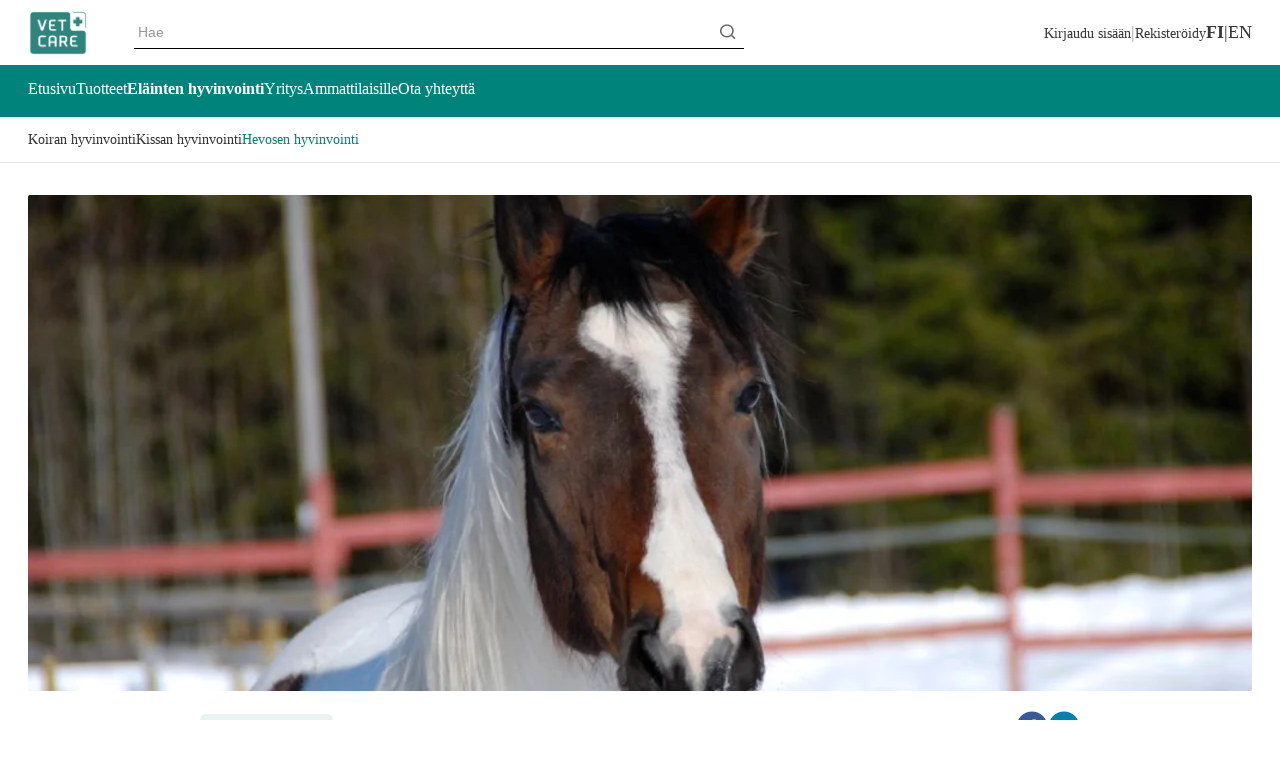

--- FILE ---
content_type: text/html; charset=utf-8
request_url: https://www.vetcare.fi/fi/elainten-hyvinvointi/hevosen-hyvinvointi/hevonen-ja-uusivuosi-simppeli-selviytymisopas/
body_size: 27475
content:
<!DOCTYPE html><html lang="fi"><head><meta charSet="utf-8" data-next-head=""/><meta name="viewport" content="width=device-width" data-next-head=""/><title data-next-head="">Hevonen ja uusivuosi – Simppeli selviytymisopas | Vetcare</title><meta name="robots" content="index,follow" data-next-head=""/><meta name="description" content="Hevosen kanssa uudenvuoden hulinaan voi valmistautua ennakolta" data-next-head=""/><meta property="og:title" content="Hevonen ja uusivuosi – Simppeli selviytymisopas" data-next-head=""/><meta property="og:description" content="Hevosen kanssa uudenvuoden hulinaan voi valmistautua ennakolta" data-next-head=""/><meta property="og:url" content="https://www.vetcare.fi/elainten-hyvinvointi/hevosen-hyvinvointi/hevonen-ja-uusivuosi-simppeli-selviytymisopas/" data-next-head=""/><meta property="og:type" content="website" data-next-head=""/><meta property="og:image" content="http://res.cloudinary.com/deftijbku/image/upload/f_auto/q_auto/v1670226119/Vetcare/Horse/Hevonen-paukkuarka.jpg" data-next-head=""/><meta property="og:image:width" content="1024" data-next-head=""/><meta property="og:image:height" content="685" data-next-head=""/><meta property="og:locale" content="fi" data-next-head=""/><meta property="og:site_name" content="Vetcare" data-next-head=""/><link rel="canonical" href="https://www.vetcare.fi/elainten-hyvinvointi/hevosen-hyvinvointi/hevonen-ja-uusivuosi-simppeli-selviytymisopas/" data-next-head=""/><meta name="application-name" content="Vetcare"/><meta name="apple-mobile-web-app-capable" content="yes"/><meta name="apple-mobile-web-app-status-bar-style" content="default"/><meta name="apple-mobile-web-app-title" content="Vetcare"/><meta name="format-detection" content="telephone=no"/><meta name="mobile-web-app-capable" content="yes"/><meta name="msapplication-tap-highlight" content="no"/><link rel="apple-touch-icon" sizes="180x180" href="/icons/apple-touch-icon.png"/><link rel="icon" type="image/png" sizes="32x32" href="/icons/favicon-32x32.png"/><link rel="icon" type="image/png" sizes="16x16" href="/icons/favicon-16x16.png"/><link rel="manifest" href="/manifest.json"/><link rel="mask-icon" href="/icons/safari-pinned-tab.svg" color="#5bbad5"/><link rel="shortcut icon" href="/icons/favicon.ico"/><meta name="msapplication-TileColor" content="#ffffff"/><meta name="msapplication-config" content="/icons/browserconfig.xml"/><meta name="theme-color" content="#ffffff"/><link rel="preload" href="/_next/static/css/8c3eedef1b41f5dd.css" as="style"/><link rel="preload" href="/_next/static/css/0d21a85f045149fa.css" as="style"/><script type="application/ld+json">{"@context":"https://schema.org","@type":"Article","headline":"Hevonen ja uusivuosi – Simppeli selviytymisopas","image":"http://res.cloudinary.com/deftijbku/image/upload/f_auto/q_auto/v1670226119/Vetcare/Horse/Hevonen-paukkuarka.jpg","url":"https://www.vetcare.fi/elainten-hyvinvointi/hevosen-hyvinvointi/hevonen-ja-uusivuosi-simppeli-selviytymisopas/","datePublished":"2018-12-10T00:00","publisher":{"@type":"Organization","name":"Vetcare","logo":{"@type":"ImageObject","url":"https://res.cloudinary.com/deftijbku/image/upload//t_Scalable-Small/f_auto/q_auto/v1669640681/Vetcare%2FVetcare%20%2FVetcare_30_logo?w=3840&h=50&q=75","width":"306","height":"323"}},"author":{"@type":"Person","name":"Vetcare copywriter"}}</script><link rel="stylesheet" href="/_next/static/css/8c3eedef1b41f5dd.css" data-n-g=""/><link rel="stylesheet" href="/_next/static/css/0d21a85f045149fa.css" data-n-p=""/><noscript data-n-css=""></noscript><script defer="" noModule="" src="/_next/static/chunks/polyfills-42372ed130431b0a.js"></script><script src="/_next/static/chunks/webpack-3cc3f08b660a9138.js" defer=""></script><script src="/_next/static/chunks/framework-b1c98106128ce032.js" defer=""></script><script src="/_next/static/chunks/main-7cab47d6f26b749f.js" defer=""></script><script src="/_next/static/chunks/pages/_app-334cb13840e2e45a.js" defer=""></script><script src="/_next/static/chunks/3673-313d8b4396af362b.js" defer=""></script><script src="/_next/static/chunks/1353-3303b03dfc4f2f7a.js" defer=""></script><script src="/_next/static/chunks/pages/%5B...slug%5D-be75a286c9a36900.js" defer=""></script><script src="/_next/static/-3QIF5PtbIrac0IC2LW0h/_buildManifest.js" defer=""></script><script src="/_next/static/-3QIF5PtbIrac0IC2LW0h/_ssgManifest.js" defer=""></script></head><body><noscript><iframe src="https://www.googletagmanager.com/ns.html?id=GTM-NDQFQLG" height="0" width="0" style="display:none;visibility:hidden"></iframe></noscript><link rel="preload" as="image" imageSrcSet="https://res.cloudinary.com/deftijbku/image/upload//t_Banner-Tablet/f_auto/v1670226119/Vetcare%2FHorse%2FHevonen-paukkuarka?w=640&amp;h=685&amp;q=75 640w, https://res.cloudinary.com/deftijbku/image/upload//t_Banner-Tablet/f_auto/v1670226119/Vetcare%2FHorse%2FHevonen-paukkuarka?w=750&amp;h=685&amp;q=75 750w, https://res.cloudinary.com/deftijbku/image/upload//t_Banner-Tablet/f_auto/v1670226119/Vetcare%2FHorse%2FHevonen-paukkuarka?w=828&amp;h=685&amp;q=75 828w, https://res.cloudinary.com/deftijbku/image/upload//t_Banner-Tablet/f_auto/v1670226119/Vetcare%2FHorse%2FHevonen-paukkuarka?w=1080&amp;h=685&amp;q=75 1080w, https://res.cloudinary.com/deftijbku/image/upload//t_Banner-Tablet/f_auto/v1670226119/Vetcare%2FHorse%2FHevonen-paukkuarka?w=1200&amp;h=685&amp;q=75 1200w, https://res.cloudinary.com/deftijbku/image/upload//t_Banner-Tablet/f_auto/v1670226119/Vetcare%2FHorse%2FHevonen-paukkuarka?w=1920&amp;h=685&amp;q=75 1920w, https://res.cloudinary.com/deftijbku/image/upload//t_Banner-Tablet/f_auto/v1670226119/Vetcare%2FHorse%2FHevonen-paukkuarka?w=2048&amp;h=685&amp;q=75 2048w, https://res.cloudinary.com/deftijbku/image/upload//t_Banner-Tablet/f_auto/v1670226119/Vetcare%2FHorse%2FHevonen-paukkuarka?w=3840&amp;h=685&amp;q=75 3840w" imageSizes="100vw"/><div id="__next"><div class="wrapper"><header role="banner" class="header Header_header__LV3JK"><div class="w-full px-4 py-2 pb-2 Header_top__y9s5M"><div class="container mx-auto"><div class="column flex items-center gap-y-4 Header_nav-elements-container__bee7p"><div class="flex w-6/12 md:w-1/12 md:mr-1"><svg xmlns="http://www.w3.org/2000/svg" viewBox="0 0 700 700" style="enable-background:new 0 0 700 700" xml:space="preserve" class="Header_menuicon__qDiQH"><path d="M52.11 161.7h425.14c26.77 0 47.74-20.97 47.74-47.74 0-26.77-20.97-47.74-47.74-47.74H52.11c-26.77 0-47.74 20.97-47.74 47.74.01 26.77 20.98 47.74 47.74 47.74zm423.73 376.6H52.11c-26.77 0-47.74 20.97-47.74 47.74 0 26.77 20.97 47.74 47.74 47.74h425.14c26.77 0 47.74-20.97 47.74-47.74-.01-13-5.17-25.1-14.55-34.06-9.22-8.83-21.51-13.68-34.6-13.68zm170.62-236.03H52.11c-26.77 0-47.74 20.97-47.74 47.74s20.97 47.74 47.74 47.74h595.77c26.77 0 47.74-20.97 47.74-47.74-.01-26.78-21.6-47.74-49.16-47.74z" fill="currentColor"></path></svg><a class="relative Header_logo__v35H3" aria-label="Koti" href="/homepage/"><div class="mx-1"></div><span style="box-sizing:border-box;display:block;overflow:hidden;width:initial;height:initial;background:none;opacity:1;border:0;margin:0;padding:0;position:absolute;top:0;left:0;bottom:0;right:0"><img alt="Vetcare logo" src="[data-uri]" decoding="async" data-nimg="fill" style="position:absolute;top:0;left:0;bottom:0;right:0;box-sizing:border-box;padding:0;border:none;margin:auto;display:block;width:0;height:0;min-width:100%;max-width:100%;min-height:100%;max-height:100%;object-fit:contain"/><noscript><img alt="Vetcare logo" loading="lazy" decoding="async" data-nimg="fill" style="position:absolute;top:0;left:0;bottom:0;right:0;box-sizing:border-box;padding:0;border:none;margin:auto;display:block;width:0;height:0;min-width:100%;max-width:100%;min-height:100%;max-height:100%;object-fit:contain" sizes="100vw" srcSet="https://res.cloudinary.com/deftijbku/image/upload//t_Scalable-Small/f_auto/v1716384128/Vetcare%2FVetcare_logo_ilman_reunusta?w=640&amp;h=50&amp;q=75 640w, https://res.cloudinary.com/deftijbku/image/upload//t_Scalable-Small/f_auto/v1716384128/Vetcare%2FVetcare_logo_ilman_reunusta?w=750&amp;h=50&amp;q=75 750w, https://res.cloudinary.com/deftijbku/image/upload//t_Scalable-Small/f_auto/v1716384128/Vetcare%2FVetcare_logo_ilman_reunusta?w=828&amp;h=50&amp;q=75 828w, https://res.cloudinary.com/deftijbku/image/upload//t_Scalable-Small/f_auto/v1716384128/Vetcare%2FVetcare_logo_ilman_reunusta?w=1080&amp;h=50&amp;q=75 1080w, https://res.cloudinary.com/deftijbku/image/upload//t_Scalable-Small/f_auto/v1716384128/Vetcare%2FVetcare_logo_ilman_reunusta?w=1200&amp;h=50&amp;q=75 1200w, https://res.cloudinary.com/deftijbku/image/upload//t_Scalable-Small/f_auto/v1716384128/Vetcare%2FVetcare_logo_ilman_reunusta?w=1920&amp;h=50&amp;q=75 1920w, https://res.cloudinary.com/deftijbku/image/upload//t_Scalable-Small/f_auto/v1716384128/Vetcare%2FVetcare_logo_ilman_reunusta?w=2048&amp;h=50&amp;q=75 2048w, https://res.cloudinary.com/deftijbku/image/upload//t_Scalable-Small/f_auto/v1716384128/Vetcare%2FVetcare_logo_ilman_reunusta?w=3840&amp;h=50&amp;q=75 3840w" src="https://res.cloudinary.com/deftijbku/image/upload//t_Scalable-Small/f_auto/v1716384128/Vetcare%2FVetcare_logo_ilman_reunusta?w=3840&amp;h=50&amp;q=75"/></noscript></span></a></div><div class="w-full md:w-6/12 sm:my-2 relative"><div class="Search_search__8zDgT "><div class="Search_input-container__WHPt_"><input type="text" placeholder="Hae" class="Search_input__uWM1i" value=""/><button class="bg-transparent border-none cursor-pointer p-1" type="button" aria-label="Hae"><svg viewBox="0 0 21 21" fill="none" xmlns="http://www.w3.org/2000/svg" class="w-4 h-4" aria-hidden="true"><path d="m16.031 14.617 4.283 4.282-1.415 1.415-4.282-4.283A8.96 8.96 0 0 1 9 18c-4.968 0-9-4.032-9-9s4.032-9 9-9 9 4.032 9 9a8.96 8.96 0 0 1-1.969 5.617Zm-2.006-.742A6.977 6.977 0 0 0 16 9c0-3.868-3.133-7-7-7-3.868 0-7 3.132-7 7 0 3.867 3.132 7 7 7a6.977 6.977 0 0 0 4.875-1.975l.15-.15Z" fill="currentColor"></path></svg></button></div></div></div><div class="w-6/12 md:w-5/12 flex justify-end"><div class="flex gap-6"><div class="flex items-center gap-3"><span class=""><button class="button button- text-base text-black" type="button"><span class="button-label">Kirjaudu sisään</span></button></span><span class="text-gray-400">|</span><span class=""><button class="button button- text-base text-black" type="button"><span class="button-label">Rekisteröidy</span></button></span></div><div class="hidden md:flex items-center"><div class="flex text-md LanguageSwitcher_language-switcher__kh8_G"><a class="LanguageSwitcher_active__ufXes" aria-label="Vaihda kieli suomeksi FI" href="/elainten-hyvinvointi/hevosen-hyvinvointi/hevonen-ja-uusivuosi-simppeli-selviytymisopas/">FI</a><a class="" aria-label="Vaihda kieli englanniksi EN" href="/en/">EN</a></div></div></div></div></div></div></div><div class="primary Header_navigation__kM_uZ"><nav class="px-4 pt-2 pb-3"><div class="container mx-auto"><ul class="column flex flex-wrap gap-x-10"><li class="my-1
                                NavigationItem_nav-item__vW8ZT 
                                "><a target="_self" class="NavigationItem_nav-item-link__uAQGm" href="/homepage/"><span class="flex gap-1 items-center">Etusivu</span></a></li><li class="my-1
                                NavigationItem_nav-item__vW8ZT 
                                "><a target="_self" class="NavigationItem_nav-item-link__uAQGm" href="/tuotteet/"><span class="flex gap-1 items-center">Tuotteet</span></a></li><li class="my-1
                                NavigationItem_nav-item__vW8ZT 
                                NavigationItem_nav-item-active__0mt6_"><a target="_self" class="NavigationItem_nav-item-link__uAQGm" href="/elainten-hyvinvointi/"><span class="flex gap-1 items-center">Eläinten hyvinvointi</span></a></li><li class="my-1
                                NavigationItem_nav-item__vW8ZT 
                                "><a target="_self" class="NavigationItem_nav-item-link__uAQGm" href="/yritys/"><span class="flex gap-1 items-center">Yritys</span></a></li><li class="my-1
                                NavigationItem_nav-item__vW8ZT 
                                "><a target="_self" class="NavigationItem_nav-item-link__uAQGm" href="/ammattilaisille/"><span class="flex gap-1 items-center">Ammattilaisille</span></a></li><li class="my-1
                                NavigationItem_nav-item__vW8ZT 
                                "><a target="_self" class="NavigationItem_nav-item-link__uAQGm" href="/ota-yhteytta/"><span class="flex gap-1 items-center">Ota yhteyttä</span></a></li></ul></div></nav><nav class="px-4 NavigationItem_sub-nav__Ww1ES"><div class="container mx-auto"><ul class="column md:flex flex-wrap gap-x-10 py-1"><li class="py-2 undefined"><a target="_self" class="
                                        NavigationItem_subnav-item-link__2ziFI 
                                        " href="/elainten-hyvinvointi/koiran-hyvinvointi/"><span class="flex gap-1 items-center">Koiran hyvinvointi</span></a></li><li class="py-2 undefined"><a target="_self" class="
                                        NavigationItem_subnav-item-link__2ziFI 
                                        " href="/elainten-hyvinvointi/kissan-hyvinvointi/"><span class="flex gap-1 items-center">Kissan hyvinvointi</span></a></li><li class="py-2 undefined"><a target="_self" class="
                                        NavigationItem_subnav-item-link__2ziFI 
                                        NavigationItem_subnav-item-link-active__Vux64" href="/elainten-hyvinvointi/hevosen-hyvinvointi/"><span class="flex gap-1 items-center">Hevosen hyvinvointi</span></a></li></ul></div></nav></div></header><main><div id="dwusDuU8SbTyGxHHsGmB4oTGGlNNVvtedkp243QLYhyc"></div><section class="lg:pt-8"><div class="container mx-auto"><div class="column"><div class="md:py-9 flex items-center HeroBanner_hero-container__eWZXf rounded-sm 
            mb-5 relative"><div class="mx-1"></div><span style="box-sizing:border-box;display:block;overflow:hidden;width:initial;height:initial;background:none;opacity:1;border:0;margin:0;padding:0;position:absolute;top:0;left:0;bottom:0;right:0"><img alt="paukkuarka hevonen" sizes="100vw" srcSet="https://res.cloudinary.com/deftijbku/image/upload//t_Banner-Tablet/f_auto/v1670226119/Vetcare%2FHorse%2FHevonen-paukkuarka?w=640&amp;h=685&amp;q=75 640w, https://res.cloudinary.com/deftijbku/image/upload//t_Banner-Tablet/f_auto/v1670226119/Vetcare%2FHorse%2FHevonen-paukkuarka?w=750&amp;h=685&amp;q=75 750w, https://res.cloudinary.com/deftijbku/image/upload//t_Banner-Tablet/f_auto/v1670226119/Vetcare%2FHorse%2FHevonen-paukkuarka?w=828&amp;h=685&amp;q=75 828w, https://res.cloudinary.com/deftijbku/image/upload//t_Banner-Tablet/f_auto/v1670226119/Vetcare%2FHorse%2FHevonen-paukkuarka?w=1080&amp;h=685&amp;q=75 1080w, https://res.cloudinary.com/deftijbku/image/upload//t_Banner-Tablet/f_auto/v1670226119/Vetcare%2FHorse%2FHevonen-paukkuarka?w=1200&amp;h=685&amp;q=75 1200w, https://res.cloudinary.com/deftijbku/image/upload//t_Banner-Tablet/f_auto/v1670226119/Vetcare%2FHorse%2FHevonen-paukkuarka?w=1920&amp;h=685&amp;q=75 1920w, https://res.cloudinary.com/deftijbku/image/upload//t_Banner-Tablet/f_auto/v1670226119/Vetcare%2FHorse%2FHevonen-paukkuarka?w=2048&amp;h=685&amp;q=75 2048w, https://res.cloudinary.com/deftijbku/image/upload//t_Banner-Tablet/f_auto/v1670226119/Vetcare%2FHorse%2FHevonen-paukkuarka?w=3840&amp;h=685&amp;q=75 3840w" src="https://res.cloudinary.com/deftijbku/image/upload//t_Banner-Tablet/f_auto/v1670226119/Vetcare%2FHorse%2FHevonen-paukkuarka?w=3840&amp;h=685&amp;q=75" decoding="async" data-nimg="fill" style="position:absolute;top:0;left:0;bottom:0;right:0;box-sizing:border-box;padding:0;border:none;margin:auto;display:block;width:0;height:0;min-width:100%;max-width:100%;min-height:100%;max-height:100%;object-fit:cover"/></span><div class="flex flex-col justify-center h-full md:px-10 sm:pt-full w-full rounded-sm"><div class="container mx-auto HeroBanner_container__7W0ti"></div></div></div><div class="flex justify-center"><div class="container-small"><div class="flex flex-col md:flex-row gap-4 justify-between md:items-center"><div><div class="w-full flex flex-wrap gap-1 "><a target="_self" class="undefined CategoryList_link__gmHug inline-flex no-underline" href="/elainten-hyvinvointi/hevosen-hyvinvointi/"><span class="Chip_chip__5wytT Chip_chip--primary__LCrXg">Hevosen hyvinvointi</span></a></div></div><div class="" data-testid="share-buttons"><div class="flex gap-2"><button aria-label="facebook" style="background-color:transparent;border:none;padding:0;font:inherit;color:inherit;cursor:pointer;outline:none"><span class="w-8"><svg viewBox="0 0 64 64" width="64" height="64"><circle cx="32" cy="32" r="31" fill="#3b5998"></circle><path d="M34.1,47V33.3h4.6l0.7-5.3h-5.3v-3.4c0-1.5,0.4-2.6,2.6-2.6l2.8,0v-4.8c-0.5-0.1-2.2-0.2-4.1-0.2 c-4.1,0-6.9,2.5-6.9,7V28H24v5.3h4.6V47H34.1z" fill="white"></path></svg></span></button><button aria-label="linkedin" style="background-color:transparent;border:none;padding:0;font:inherit;color:inherit;cursor:pointer;outline:none"><span class="w-8"><svg viewBox="0 0 64 64" width="64" height="64"><circle cx="32" cy="32" r="31" fill="#007fb1"></circle><path d="M20.4,44h5.4V26.6h-5.4V44z M23.1,18c-1.7,0-3.1,1.4-3.1,3.1c0,1.7,1.4,3.1,3.1,3.1 c1.7,0,3.1-1.4,3.1-3.1C26.2,19.4,24.8,18,23.1,18z M39.5,26.2c-2.6,0-4.4,1.4-5.1,2.8h-0.1v-2.4h-5.2V44h5.4v-8.6 c0-2.3,0.4-4.5,3.2-4.5c2.8,0,2.8,2.6,2.8,4.6V44H46v-9.5C46,29.8,45,26.2,39.5,26.2z" fill="white"></path></svg></span></button></div></div></div><div class="my-4">10. joulukuuta 2018</div><h1 class="mb-8 mt-2">Hevonen ja uusivuosi – Simppeli selviytymisopas</h1></div></div><div><div class="rte-full-width page-dynamic text-left RichText_rte__1xo5_"><p>Vuosi lähenee loppuaan ja vuoden vaihtuminen tietää haasteita hevosihmisille. Tallinomistajat vaihtavat perinteisesti vuotta tallinkäytävillä ja isoissa talleissa jaetaan vuotuiset vahtivuorot omistajien kesken. Vaikka valtaosa hevosista selviytyy vuodenvaihteesta ilman suurempaa draamaa, on kyseessä kuitenkin herkkäaistinen pakoeläin, jolle tilanne voi olla kuormittava.</p><p>Hevosen kanssa uudenvuoden hulinaan voi valmistautua ennakolta ja itse uudenvuodenaatosta voi muutamalla vinkillä tehdä itselleen ja hevoselleen helpomman.</p><h2><b>Esivalmisteluita uudenvuoden lähestyessä</b></h2><p>Valmistaudu vuodenvaihteeseen <b>liikuttamalla hevosta hyvin</b> edeltävän viikon aikana. Tehokasta työtä tehnyt hevonen suhtautuu ympäröivään maailmaan ja potentiaalisesti kuormittaviin ärsykkeisiin lähtökohtaisesti rauhallisemmin.</p><p>Jos talli-ikkunat on mahdollista peittää turvallisesti uudenvuodenaatoksi voi sillä helpottaa esim. taajama-alueella hevosen turvallista oloa. <b>Ikkunoiden peittäminen</b> onnistuu esimerkiksi hevosen ulottumattomiin ikkunakaltereiden ja ikkunan väliin teipatuilla jätesäkeillä. Huolehdi, ettei hevonen ylety askartelemaan tilapäisiä ikkunapeittoja.</p><p>Haja-asutusalueella <b>yhteistyö naapureiden kanssa</b> on arvokasta. Tiedustele naapureilta millaisia suunnitelmia heillä on ilotulitteiden käytön suhteen, jotta tiedät varautua. Keskustelu on myös hyödyllinen tapa tuoda tietoisuutta hevosten reagoimisesta yllättäviin tilanteisiin, koska voihan olla, ettei naapuri ole tullut ajatelleeksi miten rakettien ampuminen voi vaikuttaa hevostallin elämään. Myös paloturvallisuus on tärkeää huomioida ilotulitteita käytettäessä hevostallin läheisyydessä. Riskin paikkoja ovat mm. heinä- ja kuivikevarastot sekä lantala.</p><p>Varmista hyvissä ajoin, että tallissa on <b>toimiva radio</b>.</p><p>Uusivuosi voi olla koettelemus myös hevosen ruoansulatuselimistölle. <b>Tarkasta väkirehujen määrää</b> uudenvuoden lähestyessä hyvissä ajoin. Väkirehujen muutokset on tehtävä useampaa päivää ennen. Jos tiedät jo etukäteen hevosesi reagoivan voimakkaasti rakettien paukutteluun voi olla hyvinkin perusteltua muokata väkirehujen määrää. On hyvä pitää mielessä, että osa hevosista saattaa lopettaa heinän syönnin tuntiessaan pelkoa ja tällöin ähkyriski kasvaa. Hevosen ruoansulatuselimistön hyvinvointi perustuu tasaiseen läpikulkevaan massaan, jota syntyy korsirehun syömisestä. Suuret väkirehuannokset ilman korsirehua lisäävät riskiä entisestään.</p><p>Hevosen hyvinvoinnin tueksi kuormittavassa tilanteessa on käytettävissä myös suun kautta syötettävä <a href="/tuotteet/tuotteet-hevoselle/zylkene-equine-1000-mg">täydennysrehu Zylkene Equine</a><b>.</b> Se vähentää reaktioita ja tuo nopean avun hevoselle turvattomuuden tunnetta aiheuttavissa tilanteissa. Zylkene Equine sisältää kaseiinista eristettyä alfa-kasotsepiinia ja on hyvin maistuva (omenan makuinen) sekä turvallinen pitkäaikaiskäytössä. Aloita annostelu viimeistään välipäivinä (2 päivää ennen). Joillekin eläimille annostelu tulisi aloittaa jo aiemmin (5-7 päivää), jolloin Zylkenen aloituksen voi tehdä jo jouluna.</p><p>Zylkene sopii myös varsoille ja sitä voidaan käyttää tiineillä tammoilla. Uudenvuoden kuormitus voi olla myös tiineelle riski. Voimakas pelko voi pahimmillaan johtaa jopa tiineyden keskeytymiseen. Zylkene Equine valmistetta saat jälleenmyyjiltä, eläinklinikoilta ja eläinlääkäreiltä tai tilaamalla lähimpään apteekkiin.</p><div class="rte-image text-width"><figure class="relative"><div class="mx-1"></div><span style="box-sizing:border-box;display:inline-block;overflow:hidden;width:initial;height:initial;background:none;opacity:1;border:0;margin:0;padding:0;position:relative;max-width:100%"><span style="box-sizing:border-box;display:block;width:initial;height:initial;background:none;opacity:1;border:0;margin:0;padding:0;max-width:100%"><img style="display:block;max-width:100%;width:initial;height:initial;background:none;opacity:1;border:0;margin:0;padding:0" alt="" aria-hidden="true" src="data:image/svg+xml,%3csvg%20xmlns=%27http://www.w3.org/2000/svg%27%20version=%271.1%27%20width=%270%27%20height=%270%27/%3e"/></span><img alt="Hevosille uusivuosi voi olla painajainen" src="[data-uri]" decoding="async" data-nimg="intrinsic" class="rounded-sm" style="position:absolute;top:0;left:0;bottom:0;right:0;box-sizing:border-box;padding:0;border:none;margin:auto;display:block;width:0;height:0;min-width:100%;max-width:100%;min-height:100%;max-height:100%;object-fit:contain"/><noscript><img alt="Hevosille uusivuosi voi olla painajainen" loading="lazy" decoding="async" data-nimg="intrinsic" style="position:absolute;top:0;left:0;bottom:0;right:0;box-sizing:border-box;padding:0;border:none;margin:auto;display:block;width:0;height:0;min-width:100%;max-width:100%;min-height:100%;max-height:100%;object-fit:contain" class="rounded-sm" srcSet="https://res.cloudinary.com/deftijbku/image/upload//t_Scalable-Large/f_auto/v1693987436/Vetcare%2FHorse%2F2017170916482?w=16&amp;h=2048&amp;q=75 1x" src="https://res.cloudinary.com/deftijbku/image/upload//t_Scalable-Large/f_auto/v1693987436/Vetcare%2FHorse%2F2017170916482?w=16&amp;h=2048&amp;q=75"/></noscript></span></figure></div><h3><b>Uudenvuodenaattona</b></h3><p>Oma <b>rauhallinen käytös ja tutut rutiinit</b> ovat tärkeitä. Sisäistä, että tästäkin päivästä selvitään kuten vuoden jokaisesta muustakin. Hevonen peilaa ihmisen käyttäytymisestä paljon ja oma varmuus välittää hevoselle rauhoittavaa viestiä. Hevosille tuo turvallisuuden tunnetta myös tutut, ennakoitavissa olevat rutiinit. Hoida siis ruokinnat aivan kuten normaalistikin.</p><p>Hevonen on<b> laumaeläin</b>. Eli porukassa kaikki hyvin. Huolehdi, että hevoset ovat normaalissa laumassaan ja niillä on vähintään näköyhteys toisiinsa.</p><p>Hevoset kannattaa <b>ottaa sisälle talliin hyvissä ajoin</b>. Muutamaa tuntia aiemmin talliin tulo yhtenä päivänä vuodessa ei ole ongelma. Tällä vältät turhia riskejä myös hevosten käsittelijän kannalta. Rauhallisen hevosen vieminen talliin on aina turvallisempaa kuin hätääntyneen pakoeläimen taluttaminen.</p><p>Tallissa <b>radio päälle</b>. Maltillisellakin volyymilla soitettu musiikki peittää ulkoa tulevia ääniärsykkeitä.</p><p>Uudenvuodenaattona hevonen kannattaa liikuttaa hyvissä ajoin. <b>Älä mene ratsastamaan tai ajamaan sallitun rakettien ampumisajankohdan lähestyessä</b> (klo 18-02). Tämä jos mikä voisi olla myös vuoden kaikista päivistä se, jolloin hevosen liikuttamisen hoitaa muilla keinoin kuin ratsastamalla tai ajamalla. Uudenvuoden tienoilla ääniherkän hevosen liikuttamisessa voi harkita ääntävaimentavaa korvamyssyä tai korvapalloja pehmentämään yllättäviä raketin poksahduksia.</p><p>Hevosen ääniärsykkeitä vaimentamaan voi käyttää äänieristettyä korvahuppua.</p><p>Jos hevoset asuvat esimerkiksi pihatossa ovat ne todennäköisesti jo saaneet esimaistiaisia satunnaisten paukahdusten myötä, joita alkaa väistämättä kuulua pimeällä jo ennen sallittua ilotulitteiden käyttöaikaa. Ilotulitteiden myynti alkaa joulunpyhien jälkeen. Uudenvuodenaattona voi hevosille järjestää <b>mielekästä puuhaa</b> esimerkiksi levittämällä heinät ja muut ruoat laajalle alueelle pitkin pihattotarhaa. Näin tarjoaa lajityypillistä touhua viemään hevosen huomiota mielekkäämpiin asioihin.</p><div class="content-list"><div class="py-4"><h2 class="mb-4">Tutustu koko sarjaan</h2><div class="ContentList_items__WEwYL sm:flex sm:flex-wrap"><div class="sm:w-1/2 md:w-1/3 lg:w-1/4"><div class="ContentItem_item__On0RQ flex flex-col gap-2"><div class="aspect-[3/2] rounded-sm relative mb-1 overflow-hidden flex justify-center items-center"><div class="mx-1"></div><span style="box-sizing:border-box;display:block;overflow:hidden;width:initial;height:initial;background:none;opacity:1;border:0;margin:0;padding:0;position:absolute;top:0;left:0;bottom:0;right:0"><img alt="" src="[data-uri]" decoding="async" data-nimg="fill" style="position:absolute;top:0;left:0;bottom:0;right:0;box-sizing:border-box;padding:0;border:none;margin:auto;display:block;width:0;height:0;min-width:100%;max-width:100%;min-height:100%;max-height:100%;object-fit:cover"/><noscript><img alt="" loading="lazy" decoding="async" data-nimg="fill" style="position:absolute;top:0;left:0;bottom:0;right:0;box-sizing:border-box;padding:0;border:none;margin:auto;display:block;width:0;height:0;min-width:100%;max-width:100%;min-height:100%;max-height:100%;object-fit:cover" sizes="100vw" srcSet="https://res.cloudinary.com/deftijbku/image/upload//t_Scalable-Small/f_auto/v1676371306/Vetcare%2FTuotekuvat%2FZylkene_10_kg_75_mg_-kapseli-pakkaus-purkki?w=640&amp;h=200&amp;q=75 640w, https://res.cloudinary.com/deftijbku/image/upload//t_Scalable-Small/f_auto/v1676371306/Vetcare%2FTuotekuvat%2FZylkene_10_kg_75_mg_-kapseli-pakkaus-purkki?w=750&amp;h=200&amp;q=75 750w, https://res.cloudinary.com/deftijbku/image/upload//t_Scalable-Small/f_auto/v1676371306/Vetcare%2FTuotekuvat%2FZylkene_10_kg_75_mg_-kapseli-pakkaus-purkki?w=828&amp;h=200&amp;q=75 828w, https://res.cloudinary.com/deftijbku/image/upload//t_Scalable-Small/f_auto/v1676371306/Vetcare%2FTuotekuvat%2FZylkene_10_kg_75_mg_-kapseli-pakkaus-purkki?w=1080&amp;h=200&amp;q=75 1080w, https://res.cloudinary.com/deftijbku/image/upload//t_Scalable-Small/f_auto/v1676371306/Vetcare%2FTuotekuvat%2FZylkene_10_kg_75_mg_-kapseli-pakkaus-purkki?w=1200&amp;h=200&amp;q=75 1200w, https://res.cloudinary.com/deftijbku/image/upload//t_Scalable-Small/f_auto/v1676371306/Vetcare%2FTuotekuvat%2FZylkene_10_kg_75_mg_-kapseli-pakkaus-purkki?w=1920&amp;h=200&amp;q=75 1920w, https://res.cloudinary.com/deftijbku/image/upload//t_Scalable-Small/f_auto/v1676371306/Vetcare%2FTuotekuvat%2FZylkene_10_kg_75_mg_-kapseli-pakkaus-purkki?w=2048&amp;h=200&amp;q=75 2048w, https://res.cloudinary.com/deftijbku/image/upload//t_Scalable-Small/f_auto/v1676371306/Vetcare%2FTuotekuvat%2FZylkene_10_kg_75_mg_-kapseli-pakkaus-purkki?w=3840&amp;h=200&amp;q=75 3840w" src="https://res.cloudinary.com/deftijbku/image/upload//t_Scalable-Small/f_auto/v1676371306/Vetcare%2FTuotekuvat%2FZylkene_10_kg_75_mg_-kapseli-pakkaus-purkki?w=3840&amp;h=200&amp;q=75"/></noscript></span><a target="_self" aria-label="Zylkene &lt; 10 kg" class="undefined focus:outline-0 after:absolute after:inset-0" href="/tuotteet/tuotteet-koiralle/zylkene-%3C10kg/"></a></div><div class="flex flex-col gap-2 relative"><h3 class="h5">Zylkene &lt; 10 kg</h3><a target="_self" aria-label="Zylkene &lt; 10 kg" class="undefined focus:outline-0 after:absolute after:inset-0" href="/tuotteet/tuotteet-koiralle/zylkene-%3C10kg/"></a></div></div></div><div class="sm:w-1/2 md:w-1/3 lg:w-1/4"><div class="ContentItem_item__On0RQ flex flex-col gap-2"><div class="aspect-[3/2] rounded-sm relative mb-1 overflow-hidden flex justify-center items-center"><div class="mx-1"></div><span style="box-sizing:border-box;display:block;overflow:hidden;width:initial;height:initial;background:none;opacity:1;border:0;margin:0;padding:0;position:absolute;top:0;left:0;bottom:0;right:0"><img alt="Zylkène 225 mg (Alfa-kasotsepiini)" src="[data-uri]" decoding="async" data-nimg="fill" style="position:absolute;top:0;left:0;bottom:0;right:0;box-sizing:border-box;padding:0;border:none;margin:auto;display:block;width:0;height:0;min-width:100%;max-width:100%;min-height:100%;max-height:100%;object-fit:cover"/><noscript><img alt="Zylkène 225 mg (Alfa-kasotsepiini)" loading="lazy" decoding="async" data-nimg="fill" style="position:absolute;top:0;left:0;bottom:0;right:0;box-sizing:border-box;padding:0;border:none;margin:auto;display:block;width:0;height:0;min-width:100%;max-width:100%;min-height:100%;max-height:100%;object-fit:cover" sizes="100vw" srcSet="https://res.cloudinary.com/deftijbku/image/upload//t_Scalable-Small/f_auto/v1676371724/Vetcare%2FTuotekuvat%2FZylkene-10-30kg-_225_mg_-kapseli-pakkaus-purkki?w=640&amp;h=200&amp;q=75 640w, https://res.cloudinary.com/deftijbku/image/upload//t_Scalable-Small/f_auto/v1676371724/Vetcare%2FTuotekuvat%2FZylkene-10-30kg-_225_mg_-kapseli-pakkaus-purkki?w=750&amp;h=200&amp;q=75 750w, https://res.cloudinary.com/deftijbku/image/upload//t_Scalable-Small/f_auto/v1676371724/Vetcare%2FTuotekuvat%2FZylkene-10-30kg-_225_mg_-kapseli-pakkaus-purkki?w=828&amp;h=200&amp;q=75 828w, https://res.cloudinary.com/deftijbku/image/upload//t_Scalable-Small/f_auto/v1676371724/Vetcare%2FTuotekuvat%2FZylkene-10-30kg-_225_mg_-kapseli-pakkaus-purkki?w=1080&amp;h=200&amp;q=75 1080w, https://res.cloudinary.com/deftijbku/image/upload//t_Scalable-Small/f_auto/v1676371724/Vetcare%2FTuotekuvat%2FZylkene-10-30kg-_225_mg_-kapseli-pakkaus-purkki?w=1200&amp;h=200&amp;q=75 1200w, https://res.cloudinary.com/deftijbku/image/upload//t_Scalable-Small/f_auto/v1676371724/Vetcare%2FTuotekuvat%2FZylkene-10-30kg-_225_mg_-kapseli-pakkaus-purkki?w=1920&amp;h=200&amp;q=75 1920w, https://res.cloudinary.com/deftijbku/image/upload//t_Scalable-Small/f_auto/v1676371724/Vetcare%2FTuotekuvat%2FZylkene-10-30kg-_225_mg_-kapseli-pakkaus-purkki?w=2048&amp;h=200&amp;q=75 2048w, https://res.cloudinary.com/deftijbku/image/upload//t_Scalable-Small/f_auto/v1676371724/Vetcare%2FTuotekuvat%2FZylkene-10-30kg-_225_mg_-kapseli-pakkaus-purkki?w=3840&amp;h=200&amp;q=75 3840w" src="https://res.cloudinary.com/deftijbku/image/upload//t_Scalable-Small/f_auto/v1676371724/Vetcare%2FTuotekuvat%2FZylkene-10-30kg-_225_mg_-kapseli-pakkaus-purkki?w=3840&amp;h=200&amp;q=75"/></noscript></span><a target="_self" aria-label="Zylkene 10-30 kg" class="undefined focus:outline-0 after:absolute after:inset-0" href="/tuotteet/tuotteet-koiralle/zylkene-10-30kg/"></a></div><div class="flex flex-col gap-2 relative"><h3 class="h5">Zylkene 10-30 kg</h3><a target="_self" aria-label="Zylkene 10-30 kg" class="undefined focus:outline-0 after:absolute after:inset-0" href="/tuotteet/tuotteet-koiralle/zylkene-10-30kg/"></a></div></div></div><div class="sm:w-1/2 md:w-1/3 lg:w-1/4"><div class="ContentItem_item__On0RQ flex flex-col gap-2"><div class="aspect-[3/2] rounded-sm relative mb-1 overflow-hidden flex justify-center items-center"><div class="mx-1"></div><span style="box-sizing:border-box;display:block;overflow:hidden;width:initial;height:initial;background:none;opacity:1;border:0;margin:0;padding:0;position:absolute;top:0;left:0;bottom:0;right:0"><img alt="Zylkène 450 mg (Alfa-kasotsepiini)" src="[data-uri]" decoding="async" data-nimg="fill" style="position:absolute;top:0;left:0;bottom:0;right:0;box-sizing:border-box;padding:0;border:none;margin:auto;display:block;width:0;height:0;min-width:100%;max-width:100%;min-height:100%;max-height:100%;object-fit:cover"/><noscript><img alt="Zylkène 450 mg (Alfa-kasotsepiini)" loading="lazy" decoding="async" data-nimg="fill" style="position:absolute;top:0;left:0;bottom:0;right:0;box-sizing:border-box;padding:0;border:none;margin:auto;display:block;width:0;height:0;min-width:100%;max-width:100%;min-height:100%;max-height:100%;object-fit:cover" sizes="100vw" srcSet="https://res.cloudinary.com/deftijbku/image/upload//t_Scalable-Small/f_auto/v1676371723/Vetcare%2FTuotekuvat%2FZylkene-15-60kg-_450_mg_-kapseli-pakkaus-purkki?w=640&amp;h=200&amp;q=75 640w, https://res.cloudinary.com/deftijbku/image/upload//t_Scalable-Small/f_auto/v1676371723/Vetcare%2FTuotekuvat%2FZylkene-15-60kg-_450_mg_-kapseli-pakkaus-purkki?w=750&amp;h=200&amp;q=75 750w, https://res.cloudinary.com/deftijbku/image/upload//t_Scalable-Small/f_auto/v1676371723/Vetcare%2FTuotekuvat%2FZylkene-15-60kg-_450_mg_-kapseli-pakkaus-purkki?w=828&amp;h=200&amp;q=75 828w, https://res.cloudinary.com/deftijbku/image/upload//t_Scalable-Small/f_auto/v1676371723/Vetcare%2FTuotekuvat%2FZylkene-15-60kg-_450_mg_-kapseli-pakkaus-purkki?w=1080&amp;h=200&amp;q=75 1080w, https://res.cloudinary.com/deftijbku/image/upload//t_Scalable-Small/f_auto/v1676371723/Vetcare%2FTuotekuvat%2FZylkene-15-60kg-_450_mg_-kapseli-pakkaus-purkki?w=1200&amp;h=200&amp;q=75 1200w, https://res.cloudinary.com/deftijbku/image/upload//t_Scalable-Small/f_auto/v1676371723/Vetcare%2FTuotekuvat%2FZylkene-15-60kg-_450_mg_-kapseli-pakkaus-purkki?w=1920&amp;h=200&amp;q=75 1920w, https://res.cloudinary.com/deftijbku/image/upload//t_Scalable-Small/f_auto/v1676371723/Vetcare%2FTuotekuvat%2FZylkene-15-60kg-_450_mg_-kapseli-pakkaus-purkki?w=2048&amp;h=200&amp;q=75 2048w, https://res.cloudinary.com/deftijbku/image/upload//t_Scalable-Small/f_auto/v1676371723/Vetcare%2FTuotekuvat%2FZylkene-15-60kg-_450_mg_-kapseli-pakkaus-purkki?w=3840&amp;h=200&amp;q=75 3840w" src="https://res.cloudinary.com/deftijbku/image/upload//t_Scalable-Small/f_auto/v1676371723/Vetcare%2FTuotekuvat%2FZylkene-15-60kg-_450_mg_-kapseli-pakkaus-purkki?w=3840&amp;h=200&amp;q=75"/></noscript></span><a target="_self" aria-label="Zylkene 15-60 kg" class="undefined focus:outline-0 after:absolute after:inset-0" href="/tuotteet/tuotteet-koiralle/zylkene-15-60kg/"></a></div><div class="flex flex-col gap-2 relative"><h3 class="h5">Zylkene 15-60 kg</h3><a target="_self" aria-label="Zylkene 15-60 kg" class="undefined focus:outline-0 after:absolute after:inset-0" href="/tuotteet/tuotteet-koiralle/zylkene-15-60kg/"></a></div></div></div><div class="sm:w-1/2 md:w-1/3 lg:w-1/4"><div class="ContentItem_item__On0RQ flex flex-col gap-2"><div class="aspect-[3/2] rounded-sm relative mb-1 overflow-hidden flex justify-center items-center"><div class="mx-1"></div><span style="box-sizing:border-box;display:block;overflow:hidden;width:initial;height:initial;background:none;opacity:1;border:0;margin:0;padding:0;position:absolute;top:0;left:0;bottom:0;right:0"><img alt="Zylkène Equine 1000 mg (Alfa-kasotsepiini)" src="[data-uri]" decoding="async" data-nimg="fill" style="position:absolute;top:0;left:0;bottom:0;right:0;box-sizing:border-box;padding:0;border:none;margin:auto;display:block;width:0;height:0;min-width:100%;max-width:100%;min-height:100%;max-height:100%;object-fit:cover"/><noscript><img alt="Zylkène Equine 1000 mg (Alfa-kasotsepiini)" loading="lazy" decoding="async" data-nimg="fill" style="position:absolute;top:0;left:0;bottom:0;right:0;box-sizing:border-box;padding:0;border:none;margin:auto;display:block;width:0;height:0;min-width:100%;max-width:100%;min-height:100%;max-height:100%;object-fit:cover" sizes="100vw" srcSet="https://res.cloudinary.com/deftijbku/image/upload//t_Scalable-Small/f_auto/v1667837483/Vetcare%2FTuotekuvat%2FZylkene-1000mg-equine-annospussi-pakkaus?w=640&amp;h=200&amp;q=75 640w, https://res.cloudinary.com/deftijbku/image/upload//t_Scalable-Small/f_auto/v1667837483/Vetcare%2FTuotekuvat%2FZylkene-1000mg-equine-annospussi-pakkaus?w=750&amp;h=200&amp;q=75 750w, https://res.cloudinary.com/deftijbku/image/upload//t_Scalable-Small/f_auto/v1667837483/Vetcare%2FTuotekuvat%2FZylkene-1000mg-equine-annospussi-pakkaus?w=828&amp;h=200&amp;q=75 828w, https://res.cloudinary.com/deftijbku/image/upload//t_Scalable-Small/f_auto/v1667837483/Vetcare%2FTuotekuvat%2FZylkene-1000mg-equine-annospussi-pakkaus?w=1080&amp;h=200&amp;q=75 1080w, https://res.cloudinary.com/deftijbku/image/upload//t_Scalable-Small/f_auto/v1667837483/Vetcare%2FTuotekuvat%2FZylkene-1000mg-equine-annospussi-pakkaus?w=1200&amp;h=200&amp;q=75 1200w, https://res.cloudinary.com/deftijbku/image/upload//t_Scalable-Small/f_auto/v1667837483/Vetcare%2FTuotekuvat%2FZylkene-1000mg-equine-annospussi-pakkaus?w=1920&amp;h=200&amp;q=75 1920w, https://res.cloudinary.com/deftijbku/image/upload//t_Scalable-Small/f_auto/v1667837483/Vetcare%2FTuotekuvat%2FZylkene-1000mg-equine-annospussi-pakkaus?w=2048&amp;h=200&amp;q=75 2048w, https://res.cloudinary.com/deftijbku/image/upload//t_Scalable-Small/f_auto/v1667837483/Vetcare%2FTuotekuvat%2FZylkene-1000mg-equine-annospussi-pakkaus?w=3840&amp;h=200&amp;q=75 3840w" src="https://res.cloudinary.com/deftijbku/image/upload//t_Scalable-Small/f_auto/v1667837483/Vetcare%2FTuotekuvat%2FZylkene-1000mg-equine-annospussi-pakkaus?w=3840&amp;h=200&amp;q=75"/></noscript></span><a target="_self" aria-label="Zylkène Equine 1000 mg" class="undefined focus:outline-0 after:absolute after:inset-0" href="/tuotteet/tuotteet-hevoselle/zylkene-equine-1000-mg/"></a></div><div class="flex flex-col gap-2 relative"><h3 class="h5">Zylkène Equine 1000 mg</h3><a target="_self" aria-label="Zylkène Equine 1000 mg" class="undefined focus:outline-0 after:absolute after:inset-0" href="/tuotteet/tuotteet-hevoselle/zylkene-equine-1000-mg/"></a></div></div></div></div></div></div><div><div class="content-list"></div></div><div><div class="content-list"></div></div><p></p></div></div></div></div></section></main><footer role="contentinfo" class="Footer_footer__L2Zk0 primary-gradient"><div class="container mx-auto"><div class="flex flex-col md:flex-row md:flex-wrap gap-4 md:gap-0"><div class="md:w-1/2 lg:w-1/3 md:pr-8"><a class="my-2 relative" aria-label="Koti" href="/"><div class="mx-1"></div><span style="box-sizing:border-box;display:inline-block;overflow:hidden;width:initial;height:initial;background:none;opacity:1;border:0;margin:0;padding:0;position:relative;max-width:100%"><span style="box-sizing:border-box;display:block;width:initial;height:initial;background:none;opacity:1;border:0;margin:0;padding:0;max-width:100%"><img style="display:block;max-width:100%;width:initial;height:initial;background:none;opacity:1;border:0;margin:0;padding:0" alt="" aria-hidden="true" src="data:image/svg+xml,%3csvg%20xmlns=%27http://www.w3.org/2000/svg%27%20version=%271.1%27%20width=%270%27%20height=%270%27/%3e"/></span><img alt="" src="[data-uri]" decoding="async" data-nimg="intrinsic" style="position:absolute;top:0;left:0;bottom:0;right:0;box-sizing:border-box;padding:0;border:none;margin:auto;display:block;width:0;height:0;min-width:100%;max-width:100%;min-height:100%;max-height:100%;object-fit:contain"/><noscript><img alt="" loading="lazy" decoding="async" data-nimg="intrinsic" style="position:absolute;top:0;left:0;bottom:0;right:0;box-sizing:border-box;padding:0;border:none;margin:auto;display:block;width:0;height:0;min-width:100%;max-width:100%;min-height:100%;max-height:100%;object-fit:contain" srcSet="https://res.cloudinary.com/deftijbku/image/upload//t_Scalable-Small/f_auto/v1716384128/Vetcare%2FVetcare_logo_ilman_reunusta?w=16&amp;h=150&amp;q=75 1x" src="https://res.cloudinary.com/deftijbku/image/upload//t_Scalable-Small/f_auto/v1716384128/Vetcare%2FVetcare_logo_ilman_reunusta?w=16&amp;h=150&amp;q=75"/></noscript></span></a></div><div class="md:w-1/2 lg:w-1/3"><nav><ul class="md:flex gap-5"><li class="md:w-1/2 pb-8"><a target="_self" class="font-bold no-underline pb-2" href="/tuotteet/"><span class="flex gap-1 items-center">Tuotteet</span></a><ul class="ml-0"><li class="py-1"><a target="_self" class="font-normal no-underline" href="/tuotteet/tuotteet-koiralle/"><span class="flex gap-1 items-center">Tuotteet koirille</span></a></li><li class="py-1"><a target="_self" class="font-normal no-underline" href="/tuotteet/tuotteet-kissalle/"><span class="flex gap-1 items-center">Tuotteet kissoille</span></a></li><li class="py-1"><a target="_self" class="font-normal no-underline" href="/tuotteet/tuotteet-hevoselle/"><span class="flex gap-1 items-center">Tuotteet hevosille</span></a></li><li class="py-1"><a target="_self" class="font-normal no-underline" href="/tuotteet/tuotteet-tuotantoel%C3%A4imille/"><span class="flex gap-1 items-center">Tuotteet  tuotantoeläimille</span></a></li></ul></li><li class="md:w-1/2 pb-8"><a target="_self" class="font-bold no-underline pb-2" href="/yritys/"><span class="flex gap-1 items-center">Yritys</span></a><ul class="ml-0"><li class="py-1"><a target="_self" class="font-normal no-underline" href="/yritys/mita-teemme/"><span class="flex gap-1 items-center">Mitä teemme</span></a></li><li class="py-1"><a target="_self" class="font-normal no-underline" href="/yritys/vienti/"><span class="flex gap-1 items-center">Vienti</span></a></li><li class="py-1"><a target="_self" class="font-normal no-underline" href="/yritys/tuotekehitys-ja-innovaatiot/"><span class="flex gap-1 items-center">Tuotekehitys </span></a></li><li class="py-1"><a target="_self" class="font-normal no-underline" href="/yritys/laatu-ja-rekisterointi/"><span class="flex gap-1 items-center">Laatu ja rekisteröinti</span></a></li></ul></li></ul></nav></div><div class="md:w-1/2 lg:w-1/3 lg:text-right flex flex-col justify-between"><div><button class="button button- text-white text-base" type="button"><span class="button-label">Kirjaudu sisään</span></button><nav class="pt-2"><ul class="md:flex flex-col"><li class=""><a target="_self" class="inline-block font-normal no-underline pb-2" href="/tilaa-uutiskirje/"><span class="flex gap-1 items-center">Tilaa uutiskirje</span></a></li><li class=""><a target="_self" class="inline-block font-normal no-underline pb-2" href="/ota-yhteytta/"><span class="flex gap-1 items-center">Ota yhteyttä</span></a></li></ul></nav></div><div><div class="flex flex-wrap lg:justify-end mb-4"><a href="https://www.linkedin.com/company/vetcare-oy/" class="SocialIcons_link__twMCh"><div class="rounded-full SocialIcons_icon-wrapper__ItlOY"><div class="mx-1"></div><span style="box-sizing:border-box;display:inline-block;overflow:hidden;width:initial;height:initial;background:none;opacity:1;border:0;margin:0;padding:0;position:relative;max-width:100%"><span style="box-sizing:border-box;display:block;width:initial;height:initial;background:none;opacity:1;border:0;margin:0;padding:0;max-width:100%"><img style="display:block;max-width:100%;width:initial;height:initial;background:none;opacity:1;border:0;margin:0;padding:0" alt="" aria-hidden="true" src="data:image/svg+xml,%3csvg%20xmlns=%27http://www.w3.org/2000/svg%27%20version=%271.1%27%20width=%270%27%20height=%270%27/%3e"/></span><img alt="Vetcare social networks" src="[data-uri]" decoding="async" data-nimg="intrinsic" style="position:absolute;top:0;left:0;bottom:0;right:0;box-sizing:border-box;padding:0;border:none;margin:auto;display:block;width:0;height:0;min-width:100%;max-width:100%;min-height:100%;max-height:100%"/><noscript><img alt="Vetcare social networks" loading="lazy" decoding="async" data-nimg="intrinsic" style="position:absolute;top:0;left:0;bottom:0;right:0;box-sizing:border-box;padding:0;border:none;margin:auto;display:block;width:0;height:0;min-width:100%;max-width:100%;min-height:100%;max-height:100%" srcSet="https://res.cloudinary.com/deftijbku/image/upload//t_Scalable-Small/f_auto/v1677246991/Vetcare%2FIcons%2FVetcare%20Linkedin?w=16&amp;h=32&amp;q=75 1x" src="https://res.cloudinary.com/deftijbku/image/upload//t_Scalable-Small/f_auto/v1677246991/Vetcare%2FIcons%2FVetcare%20Linkedin?w=16&amp;h=32&amp;q=75"/></noscript></span></div></a><a href="https://www.instagram.com/lemmikkisihyvaksi/ " class="SocialIcons_link__twMCh"><div class="rounded-full SocialIcons_icon-wrapper__ItlOY"><div class="mx-1"></div><span style="box-sizing:border-box;display:inline-block;overflow:hidden;width:initial;height:initial;background:none;opacity:1;border:0;margin:0;padding:0;position:relative;max-width:100%"><span style="box-sizing:border-box;display:block;width:initial;height:initial;background:none;opacity:1;border:0;margin:0;padding:0;max-width:100%"><img style="display:block;max-width:100%;width:initial;height:initial;background:none;opacity:1;border:0;margin:0;padding:0" alt="" aria-hidden="true" src="data:image/svg+xml,%3csvg%20xmlns=%27http://www.w3.org/2000/svg%27%20version=%271.1%27%20width=%270%27%20height=%270%27/%3e"/></span><img alt="Vetcare instagram" src="[data-uri]" decoding="async" data-nimg="intrinsic" style="position:absolute;top:0;left:0;bottom:0;right:0;box-sizing:border-box;padding:0;border:none;margin:auto;display:block;width:0;height:0;min-width:100%;max-width:100%;min-height:100%;max-height:100%"/><noscript><img alt="Vetcare instagram" loading="lazy" decoding="async" data-nimg="intrinsic" style="position:absolute;top:0;left:0;bottom:0;right:0;box-sizing:border-box;padding:0;border:none;margin:auto;display:block;width:0;height:0;min-width:100%;max-width:100%;min-height:100%;max-height:100%" srcSet="https://res.cloudinary.com/deftijbku/image/upload//t_Scalable-Small/f_auto/v1677246960/Vetcare%2FIcons%2FVetcare_instagram?w=16&amp;h=32&amp;q=75 1x" src="https://res.cloudinary.com/deftijbku/image/upload//t_Scalable-Small/f_auto/v1677246960/Vetcare%2FIcons%2FVetcare_instagram?w=16&amp;h=32&amp;q=75"/></noscript></span></div></a><a href="https://www.tiktok.com/@lemmikkisihyvaksi" class="SocialIcons_link__twMCh"><div class="rounded-full SocialIcons_icon-wrapper__ItlOY"><div class="mx-1"></div><span style="box-sizing:border-box;display:inline-block;overflow:hidden;width:initial;height:initial;background:none;opacity:1;border:0;margin:0;padding:0;position:relative;max-width:100%"><span style="box-sizing:border-box;display:block;width:initial;height:initial;background:none;opacity:1;border:0;margin:0;padding:0;max-width:100%"><img style="display:block;max-width:100%;width:initial;height:initial;background:none;opacity:1;border:0;margin:0;padding:0" alt="" aria-hidden="true" src="data:image/svg+xml,%3csvg%20xmlns=%27http://www.w3.org/2000/svg%27%20version=%271.1%27%20width=%270%27%20height=%270%27/%3e"/></span><img alt="Vetcare social networks" src="[data-uri]" decoding="async" data-nimg="intrinsic" style="position:absolute;top:0;left:0;bottom:0;right:0;box-sizing:border-box;padding:0;border:none;margin:auto;display:block;width:0;height:0;min-width:100%;max-width:100%;min-height:100%;max-height:100%"/><noscript><img alt="Vetcare social networks" loading="lazy" decoding="async" data-nimg="intrinsic" style="position:absolute;top:0;left:0;bottom:0;right:0;box-sizing:border-box;padding:0;border:none;margin:auto;display:block;width:0;height:0;min-width:100%;max-width:100%;min-height:100%;max-height:100%" srcSet="https://res.cloudinary.com/deftijbku/image/upload//t_Scalable-Small/f_auto/v1709878989/Vetcare%2FPiktogrammit%2FTikTok_logo_2024_2?w=16&amp;h=32&amp;q=75 1x" src="https://res.cloudinary.com/deftijbku/image/upload//t_Scalable-Small/f_auto/v1709878989/Vetcare%2FPiktogrammit%2FTikTok_logo_2024_2?w=16&amp;h=32&amp;q=75"/></noscript></span></div></a><a href="https://www.facebook.com/Vetcarefinland/" class="SocialIcons_link__twMCh"><div class="rounded-full SocialIcons_icon-wrapper__ItlOY"><div class="mx-1"></div><span style="box-sizing:border-box;display:inline-block;overflow:hidden;width:initial;height:initial;background:none;opacity:1;border:0;margin:0;padding:0;position:relative;max-width:100%"><span style="box-sizing:border-box;display:block;width:initial;height:initial;background:none;opacity:1;border:0;margin:0;padding:0;max-width:100%"><img style="display:block;max-width:100%;width:initial;height:initial;background:none;opacity:1;border:0;margin:0;padding:0" alt="" aria-hidden="true" src="data:image/svg+xml,%3csvg%20xmlns=%27http://www.w3.org/2000/svg%27%20version=%271.1%27%20width=%270%27%20height=%270%27/%3e"/></span><img alt="facebook" src="[data-uri]" decoding="async" data-nimg="intrinsic" style="position:absolute;top:0;left:0;bottom:0;right:0;box-sizing:border-box;padding:0;border:none;margin:auto;display:block;width:0;height:0;min-width:100%;max-width:100%;min-height:100%;max-height:100%"/><noscript><img alt="facebook" loading="lazy" decoding="async" data-nimg="intrinsic" style="position:absolute;top:0;left:0;bottom:0;right:0;box-sizing:border-box;padding:0;border:none;margin:auto;display:block;width:0;height:0;min-width:100%;max-width:100%;min-height:100%;max-height:100%" srcSet="https://res.cloudinary.com/deftijbku/image/upload//t_Scalable-Small/f_auto/v1677246978/Vetcare%2FIcons%2FVetcare%20facebook?w=16&amp;h=32&amp;q=75 1x" src="https://res.cloudinary.com/deftijbku/image/upload//t_Scalable-Small/f_auto/v1677246978/Vetcare%2FIcons%2FVetcare%20facebook?w=16&amp;h=32&amp;q=75"/></noscript></span></div></a></div></div></div><div class="w-full md:flex"><div class="flex items-center w-full Contacts_contact-item__7asm7"><div class="flex gap-5"><div class="Contacts_contact-icon__JFTWn"><span style="box-sizing:border-box;display:inline-block;overflow:hidden;width:initial;height:initial;background:none;opacity:1;border:0;margin:0;padding:0;position:relative;max-width:100%"><span style="box-sizing:border-box;display:block;width:initial;height:initial;background:none;opacity:1;border:0;margin:0;padding:0;max-width:100%"><img style="display:block;max-width:100%;width:initial;height:initial;background:none;opacity:1;border:0;margin:0;padding:0" alt="" aria-hidden="true" src="data:image/svg+xml,%3csvg%20xmlns=%27http://www.w3.org/2000/svg%27%20version=%271.1%27%20width=%2750%27%20height=%2750%27/%3e"/></span><img alt="Google maps" src="[data-uri]" decoding="async" data-nimg="intrinsic" style="position:absolute;top:0;left:0;bottom:0;right:0;box-sizing:border-box;padding:0;border:none;margin:auto;display:block;width:0;height:0;min-width:100%;max-width:100%;min-height:100%;max-height:100%;object-fit:contain"/><noscript><img alt="Google maps" loading="lazy" decoding="async" data-nimg="intrinsic" style="position:absolute;top:0;left:0;bottom:0;right:0;box-sizing:border-box;padding:0;border:none;margin:auto;display:block;width:0;height:0;min-width:100%;max-width:100%;min-height:100%;max-height:100%;object-fit:contain" srcSet="/google maps.svg 1x, /google maps.svg 2x" src="/google maps.svg"/></noscript></span></div><div class="flex flex-col"><span class="">Osoite</span><a class="text-lg font-bold" target="_blank" href="https://maps.google.com/?q=https://www.google.fi/maps/place/Takomotie+1-3,+00381+Helsinki/@60.2170034,24.874054,17z/data=!3m1!4b1!4m6!3m5!1s0x468df61bc2a90a97:0x4095beb3f6078173!8m2!3d60.2170008!4d24.8766289!16s%2Fg%2F11nnkn68_v?entry=ttu">Takomotie 1-3, 00380 Helsinki, Suomi</a></div></div></div><div class="flex items-center w-full Contacts_contact-item__7asm7"><div class="flex gap-5"><div class="Contacts_contact-icon__JFTWn"><span style="box-sizing:border-box;display:inline-block;overflow:hidden;width:initial;height:initial;background:none;opacity:1;border:0;margin:0;padding:0;position:relative;max-width:100%"><span style="box-sizing:border-box;display:block;width:initial;height:initial;background:none;opacity:1;border:0;margin:0;padding:0;max-width:100%"><img style="display:block;max-width:100%;width:initial;height:initial;background:none;opacity:1;border:0;margin:0;padding:0" alt="" aria-hidden="true" src="data:image/svg+xml,%3csvg%20xmlns=%27http://www.w3.org/2000/svg%27%20version=%271.1%27%20width=%2750%27%20height=%2750%27/%3e"/></span><img alt="Email" src="[data-uri]" decoding="async" data-nimg="intrinsic" style="position:absolute;top:0;left:0;bottom:0;right:0;box-sizing:border-box;padding:0;border:none;margin:auto;display:block;width:0;height:0;min-width:100%;max-width:100%;min-height:100%;max-height:100%;object-fit:contain"/><noscript><img alt="Email" loading="lazy" decoding="async" data-nimg="intrinsic" style="position:absolute;top:0;left:0;bottom:0;right:0;box-sizing:border-box;padding:0;border:none;margin:auto;display:block;width:0;height:0;min-width:100%;max-width:100%;min-height:100%;max-height:100%;object-fit:contain" srcSet="/email.svg 1x, /email.svg 2x" src="/email.svg"/></noscript></span></div><div class="flex flex-col"><span class="">Sähköposti</span><a class="text-lg font-bold" href="mailto:vetcare@vetcare.fi">vetcare@vetcare.fi</a></div></div></div></div></div><hr/><div class="flex flex-col-reverse md:flex-row justify-between md:items-center"><div class="text-left RichText_rte__1xo5_"><p>Copyright © 2026 vetcare.fi. All rights reserved.</p></div><div class=""><nav><ul class="md:flex"><li class="NavigationItem_technicallink__ksYhO"><a target="_self" class="font-normal no-underline pb-2" href="/rekisteriseloste/"><span class="flex gap-1 items-center">Rekisteriseloste</span></a></li></ul></nav></div></div></div></footer></div><div class=""><div class="fixed h-full top-0 bg-white SideNavigation_sidebar__8Iy2i"><div class="SideNavigation_content__Tz7IY"><button aria-label="Close menu"><svg viewBox="0 0 14 14" fill="none" xmlns="http://www.w3.org/2000/svg" class="SideNavigation_close-icon__huAYm w-5 mx-4 my-5"><path d="m7 5.586 4.95-4.95 1.414 1.414L8.414 7l4.95 4.95-1.414 1.414L7 8.414l-4.95 4.95L.636 11.95 5.586 7 .636 2.05 2.05.636 7 5.586Z" fill="currentColor"></path></svg></button><div class="mx-4 mt-4 mb-2"><div class="flex text-md LanguageSwitcher_language-switcher__kh8_G"><a class="LanguageSwitcher_active__ufXes" aria-label="Vaihda kieli suomeksi FI" href="/elainten-hyvinvointi/hevosen-hyvinvointi/hevonen-ja-uusivuosi-simppeli-selviytymisopas/">FI</a><a class="" aria-label="Vaihda kieli englanniksi EN" href="/en/">EN</a></div></div><ul class="mt-5"></ul></div></div></div></div><script id="__NEXT_DATA__" type="application/json">{"props":{"pageProps":{"contentType":"pageDynamic","id":"4MWujvOQZJURwYRXL34vrk","title":"Hevonen ja uusivuosi – Simppeli selviytymisopas","shortDescription":"","heroBanner":{"title":"Hevonen ja uusivuosi - hero banner","image":{"image":[{"url":"http://res.cloudinary.com/deftijbku/image/upload/f_auto/q_auto/v1670226119/Vetcare/Horse/Hevonen-paukkuarka.jpg","tags":[],"type":"upload","bytes":75793,"width":1024,"format":"jpg","height":685,"version":1670226119,"duration":null,"metadata":{},"public_id":"Vetcare/Horse/Hevonen-paukkuarka","created_at":"2022-12-05T07:41:59Z","secure_url":"https://res.cloudinary.com/deftijbku/image/upload/f_auto/q_auto/v1670226119/Vetcare/Horse/Hevonen-paukkuarka.jpg","resource_type":"image","original_url":"http://res.cloudinary.com/deftijbku/image/upload/v1670226119/Vetcare/Horse/Hevonen-paukkuarka.jpg","original_secure_url":"https://res.cloudinary.com/deftijbku/image/upload/v1670226119/Vetcare/Horse/Hevonen-paukkuarka.jpg","raw_transformation":"f_auto/q_auto"}],"altText":"paukkuarka hevonen","linkTarget":"New Tab","id":"NvJdjpgghltltTJAoUXaI","__typename":"moduleImage","updatedAt":"2023-03-10T12:18:18.737Z","createdAt":"2023-03-10T12:18:18.737Z"},"contentOverlay":true,"id":"2HzaDszlGu7vGDBFKCg068","__typename":"moduleHeroBanner","updatedAt":"2023-03-10T12:41:15.085Z","createdAt":"2023-03-10T12:41:15.085Z"},"slug":"/elainten-hyvinvointi/hevosen-hyvinvointi/hevonen-ja-uusivuosi-simppeli-selviytymisopas","content":{"nodeType":"document","data":{},"content":[{"nodeType":"paragraph","data":{},"content":[{"nodeType":"text","value":"Vuosi lähenee loppuaan ja vuoden vaihtuminen tietää haasteita hevosihmisille. Tallinomistajat vaihtavat perinteisesti vuotta tallinkäytävillä ja isoissa talleissa jaetaan vuotuiset vahtivuorot omistajien kesken. Vaikka valtaosa hevosista selviytyy vuodenvaihteesta ilman suurempaa draamaa, on kyseessä kuitenkin herkkäaistinen pakoeläin, jolle tilanne voi olla kuormittava.","marks":[],"data":{}}]},{"nodeType":"paragraph","data":{},"content":[{"nodeType":"text","value":"Hevosen kanssa uudenvuoden hulinaan voi valmistautua ennakolta ja itse uudenvuodenaatosta voi muutamalla vinkillä tehdä itselleen ja hevoselleen helpomman.","marks":[],"data":{}}]},{"nodeType":"heading-2","data":{},"content":[{"nodeType":"text","value":"Esivalmisteluita uudenvuoden lähestyessä","marks":[{"type":"bold"}],"data":{}}]},{"nodeType":"paragraph","data":{},"content":[{"nodeType":"text","value":"Valmistaudu vuodenvaihteeseen ","marks":[],"data":{}},{"nodeType":"text","value":"liikuttamalla hevosta hyvin","marks":[{"type":"bold"}],"data":{}},{"nodeType":"text","value":" edeltävän viikon aikana. Tehokasta työtä tehnyt hevonen suhtautuu ympäröivään maailmaan ja potentiaalisesti kuormittaviin ärsykkeisiin lähtökohtaisesti rauhallisemmin.","marks":[],"data":{}}]},{"nodeType":"paragraph","data":{},"content":[{"nodeType":"text","value":"Jos talli-ikkunat on mahdollista peittää turvallisesti uudenvuodenaatoksi voi sillä helpottaa esim. taajama-alueella hevosen turvallista oloa. ","marks":[],"data":{}},{"nodeType":"text","value":"Ikkunoiden peittäminen","marks":[{"type":"bold"}],"data":{}},{"nodeType":"text","value":" onnistuu esimerkiksi hevosen ulottumattomiin ikkunakaltereiden ja ikkunan väliin teipatuilla jätesäkeillä. Huolehdi, ettei hevonen ylety askartelemaan tilapäisiä ikkunapeittoja.","marks":[],"data":{}}]},{"nodeType":"paragraph","data":{},"content":[{"nodeType":"text","value":"Haja-asutusalueella ","marks":[],"data":{}},{"nodeType":"text","value":"yhteistyö naapureiden kanssa","marks":[{"type":"bold"}],"data":{}},{"nodeType":"text","value":" on arvokasta. Tiedustele naapureilta millaisia suunnitelmia heillä on ilotulitteiden käytön suhteen, jotta tiedät varautua. Keskustelu on myös hyödyllinen tapa tuoda tietoisuutta hevosten reagoimisesta yllättäviin tilanteisiin, koska voihan olla, ettei naapuri ole tullut ajatelleeksi miten rakettien ampuminen voi vaikuttaa hevostallin elämään. Myös paloturvallisuus on tärkeää huomioida ilotulitteita käytettäessä hevostallin läheisyydessä. Riskin paikkoja ovat mm. heinä- ja kuivikevarastot sekä lantala.","marks":[],"data":{}}]},{"nodeType":"paragraph","data":{},"content":[{"nodeType":"text","value":"Varmista hyvissä ajoin, että tallissa on ","marks":[],"data":{}},{"nodeType":"text","value":"toimiva radio","marks":[{"type":"bold"}],"data":{}},{"nodeType":"text","value":".","marks":[],"data":{}}]},{"nodeType":"paragraph","data":{},"content":[{"nodeType":"text","value":"Uusivuosi voi olla koettelemus myös hevosen ruoansulatuselimistölle. ","marks":[],"data":{}},{"nodeType":"text","value":"Tarkasta väkirehujen määrää","marks":[{"type":"bold"}],"data":{}},{"nodeType":"text","value":" uudenvuoden lähestyessä hyvissä ajoin. Väkirehujen muutokset on tehtävä useampaa päivää ennen. Jos tiedät jo etukäteen hevosesi reagoivan voimakkaasti rakettien paukutteluun voi olla hyvinkin perusteltua muokata väkirehujen määrää. On hyvä pitää mielessä, että osa hevosista saattaa lopettaa heinän syönnin tuntiessaan pelkoa ja tällöin ähkyriski kasvaa. Hevosen ruoansulatuselimistön hyvinvointi perustuu tasaiseen läpikulkevaan massaan, jota syntyy korsirehun syömisestä. Suuret väkirehuannokset ilman korsirehua lisäävät riskiä entisestään.","marks":[],"data":{}}]},{"nodeType":"paragraph","data":{},"content":[{"nodeType":"text","value":"Hevosen hyvinvoinnin tueksi kuormittavassa tilanteessa on käytettävissä myös suun kautta syötettävä ","marks":[],"data":{}},{"nodeType":"entry-hyperlink","data":{"target":{"id":"7xYzaqm9IKRCB0U7nwphjo","title":"Zylkene Equine 1000 mg (Alfa-kasotsepiini)","slug":"tuotteet/tuotteet-hevoselle/zylkene-equine-1000-mg","__typename":"pageProduct","updatedAt":"2025-11-03T13:25:47.046Z","createdAt":"2025-11-03T13:25:47.046Z"}},"content":[{"nodeType":"text","value":"täydennysrehu Zylkene Equine","marks":[{"type":"bold"}],"data":{}}]},{"nodeType":"text","value":".","marks":[{"type":"bold"}],"data":{}},{"nodeType":"text","value":" Se vähentää reaktioita ja tuo nopean avun hevoselle turvattomuuden tunnetta aiheuttavissa tilanteissa. Zylkene Equine sisältää kaseiinista eristettyä alfa-kasotsepiinia ja on hyvin maistuva (omenan makuinen) sekä turvallinen pitkäaikaiskäytössä. Aloita annostelu viimeistään välipäivinä (2 päivää ennen). Joillekin eläimille annostelu tulisi aloittaa jo aiemmin (5-7 päivää), jolloin Zylkenen aloituksen voi tehdä jo jouluna.","marks":[],"data":{}}]},{"nodeType":"paragraph","data":{},"content":[{"nodeType":"text","value":"Zylkene sopii myös varsoille ja sitä voidaan käyttää tiineillä tammoilla. Uudenvuoden kuormitus voi olla myös tiineelle riski. Voimakas pelko voi pahimmillaan johtaa jopa tiineyden keskeytymiseen. Zylkene Equine valmistetta saat jälleenmyyjiltä, eläinklinikoilta ja eläinlääkäreiltä tai tilaamalla lähimpään apteekkiin.","marks":[],"data":{}}]},{"nodeType":"embedded-entry-block","data":{"target":{"image":[{"url":"http://res.cloudinary.com/deftijbku/image/upload/f_auto/q_auto/v1693987436/Vetcare/Horse/2017170916482.jpg","tags":[],"type":"upload","bytes":4084764,"width":3072,"format":"jpg","height":2048,"version":1693987436,"duration":null,"metadata":{},"public_id":"Vetcare/Horse/2017170916482","created_at":"2023-09-06T08:03:56Z","secure_url":"https://res.cloudinary.com/deftijbku/image/upload/f_auto/q_auto/v1693987436/Vetcare/Horse/2017170916482.jpg","original_url":"http://res.cloudinary.com/deftijbku/image/upload/v1693987436/Vetcare/Horse/2017170916482.jpg","resource_type":"image","raw_transformation":"f_auto/q_auto","original_secure_url":"https://res.cloudinary.com/deftijbku/image/upload/v1693987436/Vetcare/Horse/2017170916482.jpg"}],"type":"Text Width","altText":"Hevosille uusivuosi voi olla painajainen","centerContent":false,"linkTarget":"New Tab","id":"ovzQuIpH4B278lYjtkPSg","__typename":"moduleImage","updatedAt":"2024-11-27T06:58:46.391Z","createdAt":"2024-11-27T06:58:46.391Z"}},"content":[]},{"nodeType":"heading-3","data":{},"content":[{"nodeType":"text","value":"Uudenvuodenaattona","marks":[{"type":"bold"}],"data":{}}]},{"nodeType":"paragraph","data":{},"content":[{"nodeType":"text","value":"Oma ","marks":[],"data":{}},{"nodeType":"text","value":"rauhallinen käytös ja tutut rutiinit","marks":[{"type":"bold"}],"data":{}},{"nodeType":"text","value":" ovat tärkeitä. Sisäistä, että tästäkin päivästä selvitään kuten vuoden jokaisesta muustakin. Hevonen peilaa ihmisen käyttäytymisestä paljon ja oma varmuus välittää hevoselle rauhoittavaa viestiä. Hevosille tuo turvallisuuden tunnetta myös tutut, ennakoitavissa olevat rutiinit. Hoida siis ruokinnat aivan kuten normaalistikin.","marks":[],"data":{}}]},{"nodeType":"paragraph","data":{},"content":[{"nodeType":"text","value":"Hevonen on","marks":[],"data":{}},{"nodeType":"text","value":" laumaeläin","marks":[{"type":"bold"}],"data":{}},{"nodeType":"text","value":". Eli porukassa kaikki hyvin. Huolehdi, että hevoset ovat normaalissa laumassaan ja niillä on vähintään näköyhteys toisiinsa.","marks":[],"data":{}}]},{"nodeType":"paragraph","data":{},"content":[{"nodeType":"text","value":"Hevoset kannattaa ","marks":[],"data":{}},{"nodeType":"text","value":"ottaa sisälle talliin hyvissä ajoin","marks":[{"type":"bold"}],"data":{}},{"nodeType":"text","value":". Muutamaa tuntia aiemmin talliin tulo yhtenä päivänä vuodessa ei ole ongelma. Tällä vältät turhia riskejä myös hevosten käsittelijän kannalta. Rauhallisen hevosen vieminen talliin on aina turvallisempaa kuin hätääntyneen pakoeläimen taluttaminen.","marks":[],"data":{}}]},{"nodeType":"paragraph","data":{},"content":[{"nodeType":"text","value":"Tallissa ","marks":[],"data":{}},{"nodeType":"text","value":"radio päälle","marks":[{"type":"bold"}],"data":{}},{"nodeType":"text","value":". Maltillisellakin volyymilla soitettu musiikki peittää ulkoa tulevia ääniärsykkeitä.","marks":[],"data":{}}]},{"nodeType":"paragraph","data":{},"content":[{"nodeType":"text","value":"Uudenvuodenaattona hevonen kannattaa liikuttaa hyvissä ajoin. ","marks":[],"data":{}},{"nodeType":"text","value":"Älä mene ratsastamaan tai ajamaan sallitun rakettien ampumisajankohdan lähestyessä","marks":[{"type":"bold"}],"data":{}},{"nodeType":"text","value":" (klo 18-02). Tämä jos mikä voisi olla myös vuoden kaikista päivistä se, jolloin hevosen liikuttamisen hoitaa muilla keinoin kuin ratsastamalla tai ajamalla. Uudenvuoden tienoilla ääniherkän hevosen liikuttamisessa voi harkita ääntävaimentavaa korvamyssyä tai korvapalloja pehmentämään yllättäviä raketin poksahduksia.","marks":[],"data":{}}]},{"nodeType":"paragraph","data":{},"content":[{"nodeType":"text","value":"Hevosen ääniärsykkeitä vaimentamaan voi käyttää äänieristettyä korvahuppua.","marks":[],"data":{}}]},{"nodeType":"paragraph","data":{},"content":[{"nodeType":"text","value":"Jos hevoset asuvat esimerkiksi pihatossa ovat ne todennäköisesti jo saaneet esimaistiaisia satunnaisten paukahdusten myötä, joita alkaa väistämättä kuulua pimeällä jo ennen sallittua ilotulitteiden käyttöaikaa. Ilotulitteiden myynti alkaa joulunpyhien jälkeen. Uudenvuodenaattona voi hevosille järjestää ","marks":[],"data":{}},{"nodeType":"text","value":"mielekästä puuhaa","marks":[{"type":"bold"}],"data":{}},{"nodeType":"text","value":" esimerkiksi levittämällä heinät ja muut ruoat laajalle alueelle pitkin pihattotarhaa. Näin tarjoaa lajityypillistä touhua viemään hevosen huomiota mielekkäämpiin asioihin.","marks":[],"data":{}}]},{"nodeType":"embedded-entry-block","data":{"target":{"title":"Zylkene kaikki purkit","heading":"Tutustu koko sarjaan","style":"Grid","listItems":[{"title":"Zylkene \u003c 10 kg","id":"w1yu8rru0Pv1QC2Ud2U0h","__typename":"componentContentListItem","updatedAt":"2023-07-26T08:35:47.215Z","createdAt":"2023-03-10T12:33:55.984Z","pageReference":{"id":"695rye7mUaBXOeIqzC3lX7","title":"Zylkene \u003c 10 kg (entinen 75 mg)","slug":"tuotteet/tuotteet-koiralle/zylkene-\u003c10kg","__typename":"pageProduct","updatedAt":"2025-11-03T13:28:32.947Z","createdAt":"2025-11-03T13:28:32.947Z","heroBanner":{"image":[{"url":"http://res.cloudinary.com/deftijbku/image/upload/f_auto/q_auto/v1676371306/Vetcare/Tuotekuvat/Zylkene_10_kg_75_mg_-kapseli-pakkaus-purkki.png","tags":[],"type":"upload","bytes":289821,"width":1200,"format":"png","height":675,"version":1676371306,"duration":null,"metadata":{},"public_id":"Vetcare/Tuotekuvat/Zylkene_10_kg_75_mg_-kapseli-pakkaus-purkki","created_at":"2023-02-14T10:41:46Z","secure_url":"https://res.cloudinary.com/deftijbku/image/upload/f_auto/q_auto/v1676371306/Vetcare/Tuotekuvat/Zylkene_10_kg_75_mg_-kapseli-pakkaus-purkki.png","resource_type":"image","original_url":"http://res.cloudinary.com/deftijbku/image/upload/v1676371306/Vetcare/Tuotekuvat/Zylkene_10_kg_75_mg_-kapseli-pakkaus-purkki.png","original_secure_url":"https://res.cloudinary.com/deftijbku/image/upload/v1676371306/Vetcare/Tuotekuvat/Zylkene_10_kg_75_mg_-kapseli-pakkaus-purkki.png","raw_transformation":"f_auto/q_auto"}],"altText":"Zylkène 75 mg (Alfa-kasotsepiini)","titleText":"Zylkène 75 mg (Alfa-kasotsepiini)","linkTarget":"New Tab","id":"6RRVzVPSAMsOJ7bFfsW1P4","__typename":"moduleImage","updatedAt":"2023-03-10T12:27:19.232Z","createdAt":"2023-03-10T12:27:19.232Z"}}},{"title":"Zylkene 10-30 kg","image":{"image":[{"url":"http://res.cloudinary.com/deftijbku/image/upload/f_auto/q_auto/v1676371724/Vetcare/Tuotekuvat/Zylkene-10-30kg-_225_mg_-kapseli-pakkaus-purkki.png","tags":[],"type":"upload","bytes":289751,"width":1200,"format":"png","height":675,"version":1676371724,"duration":null,"metadata":{},"public_id":"Vetcare/Tuotekuvat/Zylkene-10-30kg-_225_mg_-kapseli-pakkaus-purkki","created_at":"2023-02-14T10:48:44Z","secure_url":"https://res.cloudinary.com/deftijbku/image/upload/f_auto/q_auto/v1676371724/Vetcare/Tuotekuvat/Zylkene-10-30kg-_225_mg_-kapseli-pakkaus-purkki.png","resource_type":"image","original_url":"http://res.cloudinary.com/deftijbku/image/upload/v1676371724/Vetcare/Tuotekuvat/Zylkene-10-30kg-_225_mg_-kapseli-pakkaus-purkki.png","original_secure_url":"https://res.cloudinary.com/deftijbku/image/upload/v1676371724/Vetcare/Tuotekuvat/Zylkene-10-30kg-_225_mg_-kapseli-pakkaus-purkki.png","raw_transformation":"f_auto/q_auto"}],"altText":"Zylkène 225 mg (Alfa-kasotsepiini)","titleText":"Zylkène 225 mg (Alfa-kasotsepiini)","linkTarget":"New Tab","id":"2Ok3XauHwK4gqcjclB4llc","__typename":"moduleImage","updatedAt":"2023-03-10T12:27:14.070Z","createdAt":"2023-03-10T12:27:14.070Z"},"id":"1jOBWnnhHTtBL7gmd1VppA","__typename":"componentContentListItem","updatedAt":"2023-07-26T08:18:53.141Z","createdAt":"2023-03-10T12:33:56.378Z","pageReference":{"id":"3zuQXG5DHCSDLnzMBzakRI","title":"Zylkene 10-30 kg (entinen 225 mg)","slug":"tuotteet/tuotteet-koiralle/zylkene-10-30kg","__typename":"pageProduct","updatedAt":"2025-11-03T13:27:29.897Z","createdAt":"2025-11-03T13:27:29.897Z","heroBanner":{"image":[{"url":"http://res.cloudinary.com/deftijbku/image/upload/f_auto/q_auto/v1676371724/Vetcare/Tuotekuvat/Zylkene-10-30kg-_225_mg_-kapseli-pakkaus-purkki.png","tags":[],"type":"upload","bytes":289751,"width":1200,"format":"png","height":675,"version":1676371724,"duration":null,"metadata":{},"public_id":"Vetcare/Tuotekuvat/Zylkene-10-30kg-_225_mg_-kapseli-pakkaus-purkki","created_at":"2023-02-14T10:48:44Z","secure_url":"https://res.cloudinary.com/deftijbku/image/upload/f_auto/q_auto/v1676371724/Vetcare/Tuotekuvat/Zylkene-10-30kg-_225_mg_-kapseli-pakkaus-purkki.png","resource_type":"image","original_url":"http://res.cloudinary.com/deftijbku/image/upload/v1676371724/Vetcare/Tuotekuvat/Zylkene-10-30kg-_225_mg_-kapseli-pakkaus-purkki.png","original_secure_url":"https://res.cloudinary.com/deftijbku/image/upload/v1676371724/Vetcare/Tuotekuvat/Zylkene-10-30kg-_225_mg_-kapseli-pakkaus-purkki.png","raw_transformation":"f_auto/q_auto"}],"altText":"Zylkène 225 mg (Alfa-kasotsepiini)","titleText":"Zylkène 225 mg (Alfa-kasotsepiini)","linkTarget":"New Tab","id":"2Ok3XauHwK4gqcjclB4llc","__typename":"moduleImage","updatedAt":"2023-03-10T12:27:14.070Z","createdAt":"2023-03-10T12:27:14.070Z"}}},{"title":"Zylkene 15-60 kg","image":{"image":[{"url":"http://res.cloudinary.com/deftijbku/image/upload/f_auto/q_auto/v1676371723/Vetcare/Tuotekuvat/Zylkene-15-60kg-_450_mg_-kapseli-pakkaus-purkki.png","tags":[],"type":"upload","bytes":280896,"width":1200,"format":"png","height":675,"version":1676371723,"duration":null,"metadata":[],"public_id":"Vetcare/Tuotekuvat/Zylkene-15-60kg-_450_mg_-kapseli-pakkaus-purkki","created_at":"2023-02-14T10:48:43Z","secure_url":"https://res.cloudinary.com/deftijbku/image/upload/f_auto/q_auto/v1676371723/Vetcare/Tuotekuvat/Zylkene-15-60kg-_450_mg_-kapseli-pakkaus-purkki.png","resource_type":"image","original_url":"http://res.cloudinary.com/deftijbku/image/upload/v1676371723/Vetcare/Tuotekuvat/Zylkene-15-60kg-_450_mg_-kapseli-pakkaus-purkki.png","original_secure_url":"https://res.cloudinary.com/deftijbku/image/upload/v1676371723/Vetcare/Tuotekuvat/Zylkene-15-60kg-_450_mg_-kapseli-pakkaus-purkki.png","raw_transformation":"f_auto/q_auto"}],"altText":"Zylkène 450 mg (Alfa-kasotsepiini)","titleText":"Zylkène 450 mg (Alfa-kasotsepiini)","linkTarget":"New Tab","id":"7MJiA67EUwmhhhsnbwPQ5M","__typename":"moduleImage","updatedAt":"2023-03-10T12:27:16.656Z","createdAt":"2023-03-10T12:27:16.656Z"},"id":"6ociaWBYD44iYdKpJeMXYx","__typename":"componentContentListItem","updatedAt":"2023-07-26T08:19:08.971Z","createdAt":"2023-03-10T12:33:56.868Z","pageReference":{"id":"1ZY1xJXhLx25zMuxUCp5R2","title":"Zylkene 15-60 kg (entinen 450 mg)","slug":"tuotteet/tuotteet-koiralle/zylkene-15-60kg","__typename":"pageProduct","updatedAt":"2025-11-03T13:26:44.407Z","createdAt":"2025-11-03T13:26:44.407Z","heroBanner":{"image":[{"url":"http://res.cloudinary.com/deftijbku/image/upload/f_auto/q_auto/v1676371723/Vetcare/Tuotekuvat/Zylkene-15-60kg-_450_mg_-kapseli-pakkaus-purkki.png","tags":[],"type":"upload","bytes":280896,"width":1200,"format":"png","height":675,"version":1676371723,"duration":null,"metadata":[],"public_id":"Vetcare/Tuotekuvat/Zylkene-15-60kg-_450_mg_-kapseli-pakkaus-purkki","created_at":"2023-02-14T10:48:43Z","secure_url":"https://res.cloudinary.com/deftijbku/image/upload/f_auto/q_auto/v1676371723/Vetcare/Tuotekuvat/Zylkene-15-60kg-_450_mg_-kapseli-pakkaus-purkki.png","resource_type":"image","original_url":"http://res.cloudinary.com/deftijbku/image/upload/v1676371723/Vetcare/Tuotekuvat/Zylkene-15-60kg-_450_mg_-kapseli-pakkaus-purkki.png","original_secure_url":"https://res.cloudinary.com/deftijbku/image/upload/v1676371723/Vetcare/Tuotekuvat/Zylkene-15-60kg-_450_mg_-kapseli-pakkaus-purkki.png","raw_transformation":"f_auto/q_auto"}],"altText":"Zylkène 450 mg (Alfa-kasotsepiini)","titleText":"Zylkène 450 mg (Alfa-kasotsepiini)","linkTarget":"New Tab","id":"7MJiA67EUwmhhhsnbwPQ5M","__typename":"moduleImage","updatedAt":"2023-03-10T12:27:16.656Z","createdAt":"2023-03-10T12:27:16.656Z"}}},{"title":"Zylkène Equine 1000 mg","image":{"image":[{"url":"http://res.cloudinary.com/deftijbku/image/upload/f_auto/q_auto/v1667837483/Vetcare/Tuotekuvat/Zylkene-1000mg-equine-annospussi-pakkaus.png","tags":[],"type":"upload","bytes":460892,"width":1200,"format":"png","height":800,"version":1667837483,"duration":null,"metadata":[],"public_id":"Vetcare/Tuotekuvat/Zylkene-1000mg-equine-annospussi-pakkaus","created_at":"2022-11-07T16:11:23Z","secure_url":"https://res.cloudinary.com/deftijbku/image/upload/f_auto/q_auto/v1667837483/Vetcare/Tuotekuvat/Zylkene-1000mg-equine-annospussi-pakkaus.png","resource_type":"image","original_url":"http://res.cloudinary.com/deftijbku/image/upload/v1667837483/Vetcare/Tuotekuvat/Zylkene-1000mg-equine-annospussi-pakkaus.png","original_secure_url":"https://res.cloudinary.com/deftijbku/image/upload/v1667837483/Vetcare/Tuotekuvat/Zylkene-1000mg-equine-annospussi-pakkaus.png","raw_transformation":"f_auto/q_auto"}],"altText":"Zylkène Equine 1000 mg (Alfa-kasotsepiini)","titleText":"Zylkène Equine 1000 mg (Alfa-kasotsepiini)","linkTarget":"New Tab","id":"6AfafodWisWZcEcqE2XE0L","__typename":"moduleImage","updatedAt":"2023-03-10T12:27:23.053Z","createdAt":"2023-03-10T12:27:23.053Z"},"id":"1uA4acTVP01TWYHl7HekOA","__typename":"componentContentListItem","updatedAt":"2023-07-26T08:19:24.044Z","createdAt":"2023-03-10T12:33:57.257Z","pageReference":{"id":"7xYzaqm9IKRCB0U7nwphjo","title":"Zylkene Equine 1000 mg (Alfa-kasotsepiini)","slug":"tuotteet/tuotteet-hevoselle/zylkene-equine-1000-mg","__typename":"pageProduct","updatedAt":"2025-11-03T13:25:47.046Z","createdAt":"2025-11-03T13:25:47.046Z","heroBanner":{"image":[{"url":"http://res.cloudinary.com/deftijbku/image/upload/f_auto/q_auto/v1667837483/Vetcare/Tuotekuvat/Zylkene-1000mg-equine-annospussi-pakkaus.png","tags":[],"type":"upload","bytes":460892,"width":1200,"format":"png","height":800,"version":1667837483,"duration":null,"metadata":[],"public_id":"Vetcare/Tuotekuvat/Zylkene-1000mg-equine-annospussi-pakkaus","created_at":"2022-11-07T16:11:23Z","secure_url":"https://res.cloudinary.com/deftijbku/image/upload/f_auto/q_auto/v1667837483/Vetcare/Tuotekuvat/Zylkene-1000mg-equine-annospussi-pakkaus.png","resource_type":"image","original_url":"http://res.cloudinary.com/deftijbku/image/upload/v1667837483/Vetcare/Tuotekuvat/Zylkene-1000mg-equine-annospussi-pakkaus.png","original_secure_url":"https://res.cloudinary.com/deftijbku/image/upload/v1667837483/Vetcare/Tuotekuvat/Zylkene-1000mg-equine-annospussi-pakkaus.png","raw_transformation":"f_auto/q_auto"}],"altText":"Zylkène Equine 1000 mg (Alfa-kasotsepiini)","titleText":"Zylkène Equine 1000 mg (Alfa-kasotsepiini)","linkTarget":"New Tab","id":"6AfafodWisWZcEcqE2XE0L","__typename":"moduleImage","updatedAt":"2023-03-10T12:27:23.053Z","createdAt":"2023-03-10T12:27:23.053Z"}}}],"id":"4p4ezUm3zhDSSSuMOaVyco","__typename":"moduleContentList","updatedAt":"2023-03-10T12:35:47.847Z","createdAt":"2023-03-10T12:35:47.847Z"}},"content":[]},{"nodeType":"embedded-entry-block","data":{"target":{"title":"Tuotteet hevosesi hyväksi-page list slider","heading":"Tuotteet hevosesi hyväksi","style":"Slider","pageType":"Product Pages","itemOrder":"Alphabetical","id":"3ORAqJAZXflGIvsygXBPR7","__typename":"modulePageList","updatedAt":"2024-09-12T10:53:34.631Z","createdAt":"2023-03-10T12:33:39.356Z","categories":[{"id":"OjHVdYYkFJUy2IgI7gTYy","title":"Tuotteet hevosille","slug":"tuotteet/tuotteet-hevoselle","__typename":"category","updatedAt":"2023-06-06T09:08:27.246Z","createdAt":"2023-06-06T09:08:27.246Z"},{"id":"1H8ZTFgfPfdkcw01A4aH88","title":"Tuotteet","slug":"tuotteet","__typename":"category","updatedAt":"2025-07-02T13:02:40.988Z","createdAt":"2025-07-02T13:02:40.988Z"}]}},"content":[]},{"nodeType":"embedded-entry-block","data":{"target":{"title":"Hevosen hyvinvointi -artikkelit page list dynaamiset","heading":"Vinkkejä ja tietoa hevosesi hyväksi","style":"Slider","pageType":"Dynamic Pages","itemOrder":"Newest First","id":"5vCjD4Nd6f2bm9ybHGeU2p","__typename":"modulePageList","updatedAt":"2023-03-10T14:23:57.499Z","createdAt":"2023-03-10T12:32:00.696Z","categories":[{"id":"3BqxdCphETf4Fg2WjZaFHi","title":"Hevosen hyvinvointi","slug":"elainten-hyvinvointi/hevosen-hyvinvointi","__typename":"category","updatedAt":"2025-01-17T11:16:30.352Z","createdAt":"2025-01-17T11:16:30.352Z"}]}},"content":[]},{"nodeType":"paragraph","data":{},"content":[{"nodeType":"text","value":"","marks":[],"data":{}}]}]},"style":"Standard Template","categories":[{"id":"3BqxdCphETf4Fg2WjZaFHi","title":"Hevosen hyvinvointi","slug":"elainten-hyvinvointi/hevosen-hyvinvointi","__typename":"category","updatedAt":"2025-01-17T11:16:30.352Z","createdAt":"2025-01-17T11:16:30.352Z"}],"publishingDate":"2018-12-10T00:00","resellers":[],"contentRows":"","logo":{},"location":{},"streetAddress":"","phoneNumber":"","emailAddress":"","website":"","products":[],"seo":{"title":"Hevonen ja uusivuosi – Simppeli selviytymisopas","description":"Hevosen kanssa uudenvuoden hulinaan voi valmistautua ennakolta","openGraph":{"title":"Hevonen ja uusivuosi – Simppeli selviytymisopas","description":"Hevosen kanssa uudenvuoden hulinaan voi valmistautua ennakolta","images":[{"image":[{"url":"http://res.cloudinary.com/deftijbku/image/upload/f_auto/q_auto/v1670226119/Vetcare/Horse/Hevonen-paukkuarka.jpg","tags":[],"type":"upload","bytes":75793,"width":1024,"format":"jpg","height":685,"version":1670226119,"duration":null,"metadata":{},"public_id":"Vetcare/Horse/Hevonen-paukkuarka","created_at":"2022-12-05T07:41:59Z","secure_url":"https://res.cloudinary.com/deftijbku/image/upload/f_auto/q_auto/v1670226119/Vetcare/Horse/Hevonen-paukkuarka.jpg","resource_type":"image","original_url":"http://res.cloudinary.com/deftijbku/image/upload/v1670226119/Vetcare/Horse/Hevonen-paukkuarka.jpg","original_secure_url":"https://res.cloudinary.com/deftijbku/image/upload/v1670226119/Vetcare/Horse/Hevonen-paukkuarka.jpg","raw_transformation":"f_auto/q_auto"}],"altText":"paukkuarka hevonen","linkTarget":"New Tab","id":"NvJdjpgghltltTJAoUXaI","__typename":"moduleImage","updatedAt":"2023-03-10T12:18:18.737Z","createdAt":"2023-03-10T12:18:18.737Z"}]},"noindex":false,"nofollow":false},"brand":{"title":"","slug":""}},"header":{"title":"Header","headerNavigation":{"title":"Header navigation","style":"Header navigation","navigationItems":[{"title":"Etusivu","linkTarget":"Same Tab","id":"4QPCI8qaYevkFUyImYMrHK","__typename":"componentNavigationItem","updatedAt":"2023-03-20T08:00:30.092Z","createdAt":"2023-03-10T12:43:23.251Z","pageReference":{"id":"nUFOMfVo5jcMuQfDtv8CH","slug":"homepage","title":"Etusivu"}},{"title":"Tuotteet","linkTarget":"Same Tab","subNavigationItems":[{"title":"Koiratuotteet","id":"7c46kiPVxVnPBn6g26jBby","__typename":"componentNavigationItem","updatedAt":"2023-03-10T12:42:51.022Z","createdAt":"2023-03-10T12:42:51.022Z","pageReference":{"id":"7LiFyWzK3048wpvpIFoGrP","slug":"tuotteet/tuotteet-koiralle","title":"Tuotteet koirille","menuTitle":"Tuotteet koirille"}},{"title":"Kissatuotteet","id":"5buEZqbVFzYKemMmiMAoiH","__typename":"componentNavigationItem","updatedAt":"2023-03-10T12:42:50.421Z","createdAt":"2023-03-10T12:42:50.421Z","pageReference":{"id":"6Svk1Atru4nQ08foF9aov","slug":"tuotteet/tuotteet-kissalle","title":"Tuotteet kissoille","menuTitle":"Tuotteet kissoille"}},{"title":"Hevostuotteet","id":"5iMD2K604YbgSwUBIyDSqX","__typename":"componentNavigationItem","updatedAt":"2023-03-10T12:42:50.041Z","createdAt":"2023-03-10T12:42:50.041Z","pageReference":{"id":"OjHVdYYkFJUy2IgI7gTYy","slug":"tuotteet/tuotteet-hevoselle","title":"Tuotteet hevosille","menuTitle":"Tuotteet hevosille"}},{"title":"Tuotteet tuotantoeläimille","id":"73EXzQECrXkpxrPuv8ysYT","__typename":"componentNavigationItem","updatedAt":"2023-03-10T12:18:47.267Z","createdAt":"2023-03-10T12:18:47.267Z","pageReference":{"id":"37NFIEsQLQVfzBNxHwMPqX","slug":"tuotteet/tuotteet-tuotantoeläimille","title":"Tuotteet tuotantoeläimille","menuTitle":"Tuotteet  tuotantoeläimille"}},{"title":"Lääkkeet","id":"1msm7KYu29FN2O14gNgKAl","__typename":"componentNavigationItem","updatedAt":"2023-03-10T12:16:02.454Z","createdAt":"2023-03-10T12:16:02.454Z","pageReference":{"id":"34s1izSnlrFsVRQ4UCNhBM","slug":"tuotteet/laakkeet","title":"Lääkkeet","menuTitle":"Lääkkeet"}}],"id":"5IfyXGBcE7zCxtry5z0uYB","__typename":"componentNavigationItem","updatedAt":"2023-03-10T12:42:54.330Z","createdAt":"2023-03-10T12:42:54.330Z","pageReference":{"id":"1H8ZTFgfPfdkcw01A4aH88","slug":"tuotteet","title":"Tuotteet"}},{"title":"Eläinten hyvinvointi","subNavigationItems":[{"title":"Koira","id":"5tZenrqqgZbiM6aReuamyn","__typename":"componentNavigationItem","updatedAt":"2023-03-10T12:15:59.433Z","createdAt":"2023-03-10T12:15:59.433Z","pageReference":{"id":"6icaErtrUcb1J9JwsPwMny","slug":"elainten-hyvinvointi/koiran-hyvinvointi","title":"Koiran hyvinvointi","menuTitle":"Koiran hyvinvointi"}},{"title":"Kissa","id":"4uA5ZCYyu0LwUngvLadu09","__typename":"componentNavigationItem","updatedAt":"2023-03-10T12:42:48.557Z","createdAt":"2023-03-10T12:42:48.557Z","pageReference":{"id":"2XDExbF67u352qtXcy6qkg","slug":"elainten-hyvinvointi/kissan-hyvinvointi","title":"Kissan hyvinvointi","menuTitle":"Kissan hyvinvointi"}},{"title":"Hevonen ","id":"3e77tS68Khi7qWHWk5aeiI","__typename":"componentNavigationItem","updatedAt":"2023-03-10T12:43:07.021Z","createdAt":"2023-03-10T12:43:07.021Z","pageReference":{"id":"3BqxdCphETf4Fg2WjZaFHi","slug":"elainten-hyvinvointi/hevosen-hyvinvointi","title":"Hevosen hyvinvointi","menuTitle":"Hevosen hyvinvointi"}}],"id":"6BnfXr9sNrUtkCdQCrOJBw","__typename":"componentNavigationItem","updatedAt":"2023-03-10T12:43:10.074Z","createdAt":"2023-03-10T12:43:10.074Z","pageReference":{"id":"3uWFfbQJKE5R1cepMfkbyv","slug":"elainten-hyvinvointi","title":"Eläinten hyvinvointi","menuTitle":"Eläinten hyvinvointi"}},{"title":"Yritys","link":"https://www.vetcare.fi/yritys/","linkTarget":"Same Tab","subNavigationItems":[{"title":"Vetcare - Mitä teemme","id":"3WMwb0TBeNz2nPO1II4W8z","__typename":"componentNavigationItem","updatedAt":"2023-03-10T12:15:27.170Z","createdAt":"2023-03-10T12:15:27.170Z","pageReference":{"id":"2wY5j3Ka5bQwCdWo8DRj9o","slug":"yritys/mita-teemme","title":"Mitä teemme","menuTitle":"Mitä teemme"}},{"title":"Vienti","id":"4CHImoy04etMBt21huxG4e","__typename":"componentNavigationItem","updatedAt":"2023-03-10T12:16:08.011Z","createdAt":"2023-03-10T12:16:08.011Z","pageReference":{"id":"5pojTTtC8FdSJRJ4NaUvsX","slug":"yritys/vienti","title":"Viemme eläinten hyvinvointia edistäviä tuotteitamme ulkomaille","menuTitle":"Vienti"}},{"title":"Vetcare Innovations","id":"4ZF7ontRrODgSZmJehi88b","__typename":"componentNavigationItem","updatedAt":"2025-07-29T12:00:37.170Z","createdAt":"2025-07-29T12:00:25.104Z","pageReference":{"id":"7kNaSLEvnw0S4Cm6Ue2VBh","slug":"yritys/vetcare-innovations","title":"Vetcare Innovations","menuTitle":"Vetcare Innovations"}},{"title":"Vetcare - Tuotekehitys","id":"2scBU7bHJuZ7tPYxfMWnK9","__typename":"componentNavigationItem","updatedAt":"2025-07-29T12:04:17.508Z","createdAt":"2023-03-10T12:15:28.316Z","pageReference":{"id":"6ftxQxAoM8I8JqTVsN1Mzf","slug":"yritys/tuotekehitys-ja-innovaatiot","title":"Tuotekehitys","menuTitle":"Tuotekehitys "}},{"title":"Vercare - Laatu ja rekisteröinti","id":"55Gx4nuR2dcAyGKIgndWzB","__typename":"componentNavigationItem","updatedAt":"2023-03-10T12:15:27.506Z","createdAt":"2023-03-10T12:15:27.506Z","pageReference":{"id":"3XpRZ1z1aq29EO69sv12BS","slug":"yritys/laatu-ja-rekisterointi","title":"Laatu ja rekisteröinti","menuTitle":"Laatu ja rekisteröinti"}},{"title":"Vastuullisuus","id":"5FT0nJnabeSjJ8Yem4j1s9","__typename":"componentNavigationItem","updatedAt":"2024-02-07T09:00:55.541Z","createdAt":"2023-03-10T12:16:14.976Z","pageReference":{"id":"7ajjHY9zOQwoQI3RRCjrNo","slug":"yritys/vastuullisuus-vetcaressa","title":"Vastuullisuus Vetcaressa","menuTitle":"Vastuullisuus"}},{"title":"Kumppanuudet","linkTarget":"Same Tab","id":"5R8yRqSKClDgDlM6OTlL8D","__typename":"componentNavigationItem","updatedAt":"2024-10-04T11:47:58.608Z","createdAt":"2024-10-04T11:44:09.157Z","pageReference":{"id":"4xadQMSWa11m0y8Vmwi7OP","slug":"kumppanuus","title":"Kumppanuudet"}},{"title":"Vetcare - Ura Vetcarella","id":"4JRxoPRuqwCTOJLHScLgeC","__typename":"componentNavigationItem","updatedAt":"2023-03-10T12:43:08.096Z","createdAt":"2023-03-10T12:43:08.096Z","pageReference":{"id":"1uxGm5ppn9ZmDp1Im7DObc","slug":"yritys/ura-vetcarella","title":"Ura Vetcarella","menuTitle":"Ura Vetcarella"}},{"title":"Vetcare Friends","linkTarget":"Same Tab","id":"4i8kzzaOhS41SAQfyb825a","__typename":"componentNavigationItem","updatedAt":"2025-07-30T06:47:10.250Z","createdAt":"2024-08-12T12:43:58.738Z","pageReference":{"id":"3tZbkBtkSpTkUuRNHu7Vcv","slug":"yritys-1/vetcare-friends","title":"Vetcare Friends","menuTitle":"Vetcare Friends"}},{"title":"Blogi","link":"Blogi","id":"4BNE6P8VcUa3VYrIMCf6yd","__typename":"componentNavigationItem","updatedAt":"2024-01-19T11:05:07.206Z","createdAt":"2023-03-10T12:16:30.187Z","pageReference":{"id":"FmLecRwp5T2xK2h8ukDU4","slug":"yritys/blogi-vetcare","title":"Vetcare visionäärit blogi","menuTitle":"Blogi"}},{"title":"Prevett","id":"954y2MGmu6ycNfQxyoDOk","__typename":"componentNavigationItem","updatedAt":"2023-03-10T12:16:12.014Z","createdAt":"2023-03-10T12:16:12.014Z","pageReference":{"id":"6qrL6kvO2BDMTACzKId7J6","slug":"yritys/prevett","title":"Prevett Oy - Vetcare konserniin kuuluva itsenäinen tukkukauppa","menuTitle":"Prevett"}}],"id":"5sJrFVZxt8pfPoQjNLoqzi","__typename":"componentNavigationItem","updatedAt":"2025-07-29T12:04:21.328Z","createdAt":"2023-03-10T12:43:08.548Z","pageReference":{"id":"2GSEaJQYk5JK7JeSIIGmYA","slug":"yritys","title":"Yritys","menuTitle":"Yritys"}},{"title":"Ammattilaisille","linkTarget":"Same Tab","subNavigationItems":[{"title":"Ilmoitustaulu","userPermissions":[{"permissionGroup":"Vetcare Admin","id":"7mqg6PiiRP5zCO39dUaw7E","__typename":"userPermission","updatedAt":"2023-03-10T12:28:58.325Z","createdAt":"2023-03-10T12:28:58.325Z"},{"permissionGroup":"Klinikkaeläinhoitaja","id":"4njOAgmyCJ4nx3E3rjt7QB","__typename":"userPermission","updatedAt":"2023-03-10T12:19:03.479Z","createdAt":"2023-03-10T12:19:03.479Z"},{"permissionGroup":"Muu apteekin henkilökunta","id":"1lj62ZSE27ICNWWWx1ytnJ","__typename":"userPermission","updatedAt":"2023-03-10T12:19:03.037Z","createdAt":"2023-03-10T12:19:03.037Z"},{"permissionGroup":"Farmaseutti / proviisori","id":"3tgkFsgMnM2Yy32dpv53mF","__typename":"userPermission","updatedAt":"2023-04-11T12:27:42.415Z","createdAt":"2023-03-10T12:15:32.178Z"},{"permissionGroup":"Eläinlääketieteen opiskelija","id":"5lPKFOKzPmCmdM6y3bXzGk","__typename":"userPermission","updatedAt":"2023-03-10T12:19:03.852Z","createdAt":"2023-03-10T12:19:03.852Z"},{"permissionGroup":"Jälleenmyyjä","id":"6ZBWmdx9J0k742ZgzCALOb","__typename":"userPermission","updatedAt":"2023-03-10T12:15:32.490Z","createdAt":"2023-03-10T12:15:32.490Z"},{"permissionGroup":"Eläinlääkäri","id":"h3UPC9LiUX28J0RM9nCks","__typename":"userPermission","updatedAt":"2023-03-10T12:15:31.727Z","createdAt":"2023-03-10T12:15:31.727Z"},{"permissionGroup":"Kasvattaja","id":"3Zi0zadkYXJIzUotBH4HBz","__typename":"userPermission","updatedAt":"2023-03-10T12:28:39.425Z","createdAt":"2023-03-10T12:28:39.425Z"},{"permissionGroup":"Vetcare Employees","id":"5AhapqRcXqQBRvugHlA7SS","__typename":"userPermission","updatedAt":"2023-04-28T13:17:57.510Z","createdAt":"2023-03-10T12:34:43.685Z"},{"permissionGroup":"Muu klinikan henkilökunta","id":"6naV1pRVeCoiREsVvQoAdz","__typename":"userPermission","updatedAt":"2023-03-23T12:54:42.468Z","createdAt":"2023-03-23T12:54:42.468Z"},{"permissionGroup":"Distributor Zenalpha","id":"4yFEFgG816YwenJJNlv3H3","__typename":"userPermission","updatedAt":"2023-05-22T08:14:08.630Z","createdAt":"2023-05-22T08:14:08.630Z"},{"permissionGroup":"Distributor Zenalpha Dechra","id":"4rx7E8IMkMKoYTYq8M9ZYj","__typename":"userPermission","updatedAt":"2023-10-03T09:21:45.271Z","createdAt":"2023-10-03T09:21:45.271Z"},{"permissionGroup":"Distributor Canius","id":"YaIoujXCuXnmO1urQlezt","__typename":"userPermission","updatedAt":"2023-05-22T08:12:33.657Z","createdAt":"2023-05-22T08:12:33.657Z"}],"id":"23GhMiAPObci6lOCWWg1oL","__typename":"componentNavigationItem","updatedAt":"2024-01-26T08:44:55.846Z","createdAt":"2023-03-10T12:29:54.289Z","pageReference":{"id":"168SWmupDeYUtRxtzwGxkT","slug":"ammattilaisille/ilmoitustaulu","title":"Ilmoitustaulu","menuTitle":"Ilmoitustaulu","userPermissions":[{"permissionGroup":"Vetcare Admin","id":"7mqg6PiiRP5zCO39dUaw7E","__typename":"userPermission","updatedAt":"2023-03-10T12:28:58.325Z","createdAt":"2023-03-10T12:28:58.325Z"},{"permissionGroup":"Vetcare Employees","id":"5AhapqRcXqQBRvugHlA7SS","__typename":"userPermission","updatedAt":"2023-04-28T13:17:57.510Z","createdAt":"2023-03-10T12:34:43.685Z"},{"permissionGroup":"Farmaseutti / proviisori","id":"3tgkFsgMnM2Yy32dpv53mF","__typename":"userPermission","updatedAt":"2023-04-11T12:27:42.415Z","createdAt":"2023-03-10T12:15:32.178Z"},{"permissionGroup":"Muu klinikan henkilökunta","id":"6naV1pRVeCoiREsVvQoAdz","__typename":"userPermission","updatedAt":"2023-03-23T12:54:42.468Z","createdAt":"2023-03-23T12:54:42.468Z"},{"permissionGroup":"Odottaa hyväksyntää","id":"7urbflXkgpkDrmqVJDOG8x","__typename":"userPermission","updatedAt":"2023-03-10T12:34:10.538Z","createdAt":"2023-03-10T12:34:10.538Z"},{"permissionGroup":"Kasvattaja","id":"3Zi0zadkYXJIzUotBH4HBz","__typename":"userPermission","updatedAt":"2023-03-10T12:28:39.425Z","createdAt":"2023-03-10T12:28:39.425Z"},{"permissionGroup":"Eläinlääketieteen opiskelija","id":"5lPKFOKzPmCmdM6y3bXzGk","__typename":"userPermission","updatedAt":"2023-03-10T12:19:03.852Z","createdAt":"2023-03-10T12:19:03.852Z"},{"permissionGroup":"Klinikkaeläinhoitaja","id":"4njOAgmyCJ4nx3E3rjt7QB","__typename":"userPermission","updatedAt":"2023-03-10T12:19:03.479Z","createdAt":"2023-03-10T12:19:03.479Z"},{"permissionGroup":"Muu apteekin henkilökunta","id":"1lj62ZSE27ICNWWWx1ytnJ","__typename":"userPermission","updatedAt":"2023-03-10T12:19:03.037Z","createdAt":"2023-03-10T12:19:03.037Z"},{"permissionGroup":"Jälleenmyyjä","id":"6ZBWmdx9J0k742ZgzCALOb","__typename":"userPermission","updatedAt":"2023-03-10T12:15:32.490Z","createdAt":"2023-03-10T12:15:32.490Z"},{"permissionGroup":"Eläinlääkäri","id":"h3UPC9LiUX28J0RM9nCks","__typename":"userPermission","updatedAt":"2023-03-10T12:15:31.727Z","createdAt":"2023-03-10T12:15:31.727Z"},{"permissionGroup":"Distributor Zenalpha","id":"4yFEFgG816YwenJJNlv3H3","__typename":"userPermission","updatedAt":"2023-05-22T08:14:08.630Z","createdAt":"2023-05-22T08:14:08.630Z"},{"permissionGroup":"Distributor Zenalpha Dechra","id":"4rx7E8IMkMKoYTYq8M9ZYj","__typename":"userPermission","updatedAt":"2023-10-03T09:21:45.271Z","createdAt":"2023-10-03T09:21:45.271Z"},{"permissionGroup":"Distributor Ubropen","id":"2wgN2aa44VdP2j2thn0pwN","__typename":"userPermission","updatedAt":"2023-06-02T06:54:57.447Z","createdAt":"2023-06-02T06:54:57.447Z"},{"permissionGroup":"Distributor Canius","id":"YaIoujXCuXnmO1urQlezt","__typename":"userPermission","updatedAt":"2023-05-22T08:12:33.657Z","createdAt":"2023-05-22T08:12:33.657Z"}]}},{"title":"Videokirjasto","userPermissions":[{"permissionGroup":"Vetcare Admin","id":"7mqg6PiiRP5zCO39dUaw7E","__typename":"userPermission","updatedAt":"2023-03-10T12:28:58.325Z","createdAt":"2023-03-10T12:28:58.325Z"},{"permissionGroup":"Farmaseutti / proviisori","id":"3tgkFsgMnM2Yy32dpv53mF","__typename":"userPermission","updatedAt":"2023-04-11T12:27:42.415Z","createdAt":"2023-03-10T12:15:32.178Z"},{"permissionGroup":"Eläinlääketieteen opiskelija","id":"5lPKFOKzPmCmdM6y3bXzGk","__typename":"userPermission","updatedAt":"2023-03-10T12:19:03.852Z","createdAt":"2023-03-10T12:19:03.852Z"},{"permissionGroup":"Eläinlääkäri","id":"h3UPC9LiUX28J0RM9nCks","__typename":"userPermission","updatedAt":"2023-03-10T12:15:31.727Z","createdAt":"2023-03-10T12:15:31.727Z"},{"permissionGroup":"Muu apteekin henkilökunta","id":"1lj62ZSE27ICNWWWx1ytnJ","__typename":"userPermission","updatedAt":"2023-03-10T12:19:03.037Z","createdAt":"2023-03-10T12:19:03.037Z"},{"permissionGroup":"Klinikkaeläinhoitaja","id":"4njOAgmyCJ4nx3E3rjt7QB","__typename":"userPermission","updatedAt":"2023-03-10T12:19:03.479Z","createdAt":"2023-03-10T12:19:03.479Z"},{"permissionGroup":"Vetcare Employees","id":"5AhapqRcXqQBRvugHlA7SS","__typename":"userPermission","updatedAt":"2023-04-28T13:17:57.510Z","createdAt":"2023-03-10T12:34:43.685Z"},{"permissionGroup":"Muu klinikan henkilökunta","id":"6naV1pRVeCoiREsVvQoAdz","__typename":"userPermission","updatedAt":"2023-03-23T12:54:42.468Z","createdAt":"2023-03-23T12:54:42.468Z"},{"permissionGroup":"Distributor Zenalpha","id":"4yFEFgG816YwenJJNlv3H3","__typename":"userPermission","updatedAt":"2023-05-22T08:14:08.630Z","createdAt":"2023-05-22T08:14:08.630Z"},{"permissionGroup":"Distributor Ubropen","id":"2wgN2aa44VdP2j2thn0pwN","__typename":"userPermission","updatedAt":"2023-06-02T06:54:57.447Z","createdAt":"2023-06-02T06:54:57.447Z"},{"permissionGroup":"Distributor Zenalpha Dechra","id":"4rx7E8IMkMKoYTYq8M9ZYj","__typename":"userPermission","updatedAt":"2023-10-03T09:21:45.271Z","createdAt":"2023-10-03T09:21:45.271Z"}],"id":"6z0cKo52dm062SfAZ9POy5","__typename":"componentNavigationItem","updatedAt":"2023-10-04T09:40:19.133Z","createdAt":"2023-03-10T12:29:21.959Z","pageReference":{"id":"2RaNfz4GBfHI3Us1xZFapB","slug":"ammattilaisille/videokirjasto","title":"Videokirjasto","userPermissions":[{"permissionGroup":"Vetcare Admin","id":"7mqg6PiiRP5zCO39dUaw7E","__typename":"userPermission","updatedAt":"2023-03-10T12:28:58.325Z","createdAt":"2023-03-10T12:28:58.325Z"},{"permissionGroup":"Farmaseutti / proviisori","id":"3tgkFsgMnM2Yy32dpv53mF","__typename":"userPermission","updatedAt":"2023-04-11T12:27:42.415Z","createdAt":"2023-03-10T12:15:32.178Z"},{"permissionGroup":"Eläinlääketieteen opiskelija","id":"5lPKFOKzPmCmdM6y3bXzGk","__typename":"userPermission","updatedAt":"2023-03-10T12:19:03.852Z","createdAt":"2023-03-10T12:19:03.852Z"},{"permissionGroup":"Eläinlääkäri","id":"h3UPC9LiUX28J0RM9nCks","__typename":"userPermission","updatedAt":"2023-03-10T12:15:31.727Z","createdAt":"2023-03-10T12:15:31.727Z"},{"permissionGroup":"Muu apteekin henkilökunta","id":"1lj62ZSE27ICNWWWx1ytnJ","__typename":"userPermission","updatedAt":"2023-03-10T12:19:03.037Z","createdAt":"2023-03-10T12:19:03.037Z"},{"permissionGroup":"Muu klinikan henkilökunta","id":"6naV1pRVeCoiREsVvQoAdz","__typename":"userPermission","updatedAt":"2023-03-23T12:54:42.468Z","createdAt":"2023-03-23T12:54:42.468Z"},{"permissionGroup":"Klinikkaeläinhoitaja","id":"4njOAgmyCJ4nx3E3rjt7QB","__typename":"userPermission","updatedAt":"2023-03-10T12:19:03.479Z","createdAt":"2023-03-10T12:19:03.479Z"},{"permissionGroup":"Vetcare Employees","id":"5AhapqRcXqQBRvugHlA7SS","__typename":"userPermission","updatedAt":"2023-04-28T13:17:57.510Z","createdAt":"2023-03-10T12:34:43.685Z"},{"permissionGroup":"Distributor Zenalpha","id":"4yFEFgG816YwenJJNlv3H3","__typename":"userPermission","updatedAt":"2023-05-22T08:14:08.630Z","createdAt":"2023-05-22T08:14:08.630Z"},{"permissionGroup":"Distributor Zenalpha Dechra","id":"4rx7E8IMkMKoYTYq8M9ZYj","__typename":"userPermission","updatedAt":"2023-10-03T09:21:45.271Z","createdAt":"2023-10-03T09:21:45.271Z"},{"permissionGroup":"Distributor Ubropen","id":"2wgN2aa44VdP2j2thn0pwN","__typename":"userPermission","updatedAt":"2023-06-02T06:54:57.447Z","createdAt":"2023-06-02T06:54:57.447Z"}]}},{"title":"Hinnasto ja tilauslomake","linkTarget":"Same Tab","userPermissions":[{"permissionGroup":"Vetcare Admin","id":"7mqg6PiiRP5zCO39dUaw7E","__typename":"userPermission","updatedAt":"2023-03-10T12:28:58.325Z","createdAt":"2023-03-10T12:28:58.325Z"},{"permissionGroup":"Farmaseutti / proviisori","id":"3tgkFsgMnM2Yy32dpv53mF","__typename":"userPermission","updatedAt":"2023-04-11T12:27:42.415Z","createdAt":"2023-03-10T12:15:32.178Z"},{"permissionGroup":"Jälleenmyyjä","id":"6ZBWmdx9J0k742ZgzCALOb","__typename":"userPermission","updatedAt":"2023-03-10T12:15:32.490Z","createdAt":"2023-03-10T12:15:32.490Z"},{"permissionGroup":"Eläinlääkäri","id":"h3UPC9LiUX28J0RM9nCks","__typename":"userPermission","updatedAt":"2023-03-10T12:15:31.727Z","createdAt":"2023-03-10T12:15:31.727Z"},{"permissionGroup":"Vetcare Employees","id":"5AhapqRcXqQBRvugHlA7SS","__typename":"userPermission","updatedAt":"2023-04-28T13:17:57.510Z","createdAt":"2023-03-10T12:34:43.685Z"}],"id":"1W4eLennzO36UFKRec8Ixb","__typename":"componentNavigationItem","updatedAt":"2023-05-03T06:38:58.781Z","createdAt":"2023-03-10T12:34:18.851Z","pageReference":{"id":"2PGpnUymcKRTcgd2FMl6B8","slug":"ammattilaisille/hinnasto-ja-tilauslomake","title":"Hinnasto ja tilauslomake","menuTitle":"Hinnasto ja tilauslomake","userPermissions":[{"permissionGroup":"Vetcare Admin","id":"7mqg6PiiRP5zCO39dUaw7E","__typename":"userPermission","updatedAt":"2023-03-10T12:28:58.325Z","createdAt":"2023-03-10T12:28:58.325Z"},{"permissionGroup":"Vetcare Employees","id":"5AhapqRcXqQBRvugHlA7SS","__typename":"userPermission","updatedAt":"2023-04-28T13:17:57.510Z","createdAt":"2023-03-10T12:34:43.685Z"},{"permissionGroup":"Farmaseutti / proviisori","id":"3tgkFsgMnM2Yy32dpv53mF","__typename":"userPermission","updatedAt":"2023-04-11T12:27:42.415Z","createdAt":"2023-03-10T12:15:32.178Z"},{"permissionGroup":"Jälleenmyyjä","id":"6ZBWmdx9J0k742ZgzCALOb","__typename":"userPermission","updatedAt":"2023-03-10T12:15:32.490Z","createdAt":"2023-03-10T12:15:32.490Z"},{"permissionGroup":"Eläinlääkäri","id":"h3UPC9LiUX28J0RM9nCks","__typename":"userPermission","updatedAt":"2023-03-10T12:15:31.727Z","createdAt":"2023-03-10T12:15:31.727Z"}]}},{"title":"Materiaalipankki","userPermissions":[{"permissionGroup":"Vetcare Admin","id":"7mqg6PiiRP5zCO39dUaw7E","__typename":"userPermission","updatedAt":"2023-03-10T12:28:58.325Z","createdAt":"2023-03-10T12:28:58.325Z"},{"permissionGroup":"Eläinlääkäri","id":"h3UPC9LiUX28J0RM9nCks","__typename":"userPermission","updatedAt":"2023-03-10T12:15:31.727Z","createdAt":"2023-03-10T12:15:31.727Z"},{"permissionGroup":"Vetcare Employees","id":"5AhapqRcXqQBRvugHlA7SS","__typename":"userPermission","updatedAt":"2023-04-28T13:17:57.510Z","createdAt":"2023-03-10T12:34:43.685Z"},{"permissionGroup":"Farmaseutti / proviisori","id":"3tgkFsgMnM2Yy32dpv53mF","__typename":"userPermission","updatedAt":"2023-04-11T12:27:42.415Z","createdAt":"2023-03-10T12:15:32.178Z"},{"permissionGroup":"Muu klinikan henkilökunta","id":"6naV1pRVeCoiREsVvQoAdz","__typename":"userPermission","updatedAt":"2023-03-23T12:54:42.468Z","createdAt":"2023-03-23T12:54:42.468Z"},{"permissionGroup":"Odottaa hyväksyntää","id":"7urbflXkgpkDrmqVJDOG8x","__typename":"userPermission","updatedAt":"2023-03-10T12:34:10.538Z","createdAt":"2023-03-10T12:34:10.538Z"},{"permissionGroup":"Eläinlääketieteen opiskelija","id":"5lPKFOKzPmCmdM6y3bXzGk","__typename":"userPermission","updatedAt":"2023-03-10T12:19:03.852Z","createdAt":"2023-03-10T12:19:03.852Z"},{"permissionGroup":"Klinikkaeläinhoitaja","id":"4njOAgmyCJ4nx3E3rjt7QB","__typename":"userPermission","updatedAt":"2023-03-10T12:19:03.479Z","createdAt":"2023-03-10T12:19:03.479Z"},{"permissionGroup":"Muu apteekin henkilökunta","id":"1lj62ZSE27ICNWWWx1ytnJ","__typename":"userPermission","updatedAt":"2023-03-10T12:19:03.037Z","createdAt":"2023-03-10T12:19:03.037Z"},{"permissionGroup":"Jälleenmyyjä","id":"6ZBWmdx9J0k742ZgzCALOb","__typename":"userPermission","updatedAt":"2023-03-10T12:15:32.490Z","createdAt":"2023-03-10T12:15:32.490Z"}],"id":"5G3F5Lh4q6iT9I6q4oi2w9","__typename":"componentNavigationItem","updatedAt":"2025-09-30T08:03:08.438Z","createdAt":"2023-07-26T12:32:58.054Z","pageReference":{"id":"2BkAJcQtJNcne7ylu4JwBs","slug":"ammattilaisille/materiaalipankki","title":"Materiaalipankki","menuTitle":"Materiaalipankki","userPermissions":[{"permissionGroup":"Vetcare Admin","id":"7mqg6PiiRP5zCO39dUaw7E","__typename":"userPermission","updatedAt":"2023-03-10T12:28:58.325Z","createdAt":"2023-03-10T12:28:58.325Z"},{"permissionGroup":"Vetcare Employees","id":"5AhapqRcXqQBRvugHlA7SS","__typename":"userPermission","updatedAt":"2023-04-28T13:17:57.510Z","createdAt":"2023-03-10T12:34:43.685Z"},{"permissionGroup":"Eläinlääkäri","id":"h3UPC9LiUX28J0RM9nCks","__typename":"userPermission","updatedAt":"2023-03-10T12:15:31.727Z","createdAt":"2023-03-10T12:15:31.727Z"},{"permissionGroup":"Muu klinikan henkilökunta","id":"6naV1pRVeCoiREsVvQoAdz","__typename":"userPermission","updatedAt":"2023-03-23T12:54:42.468Z","createdAt":"2023-03-23T12:54:42.468Z"},{"permissionGroup":"Farmaseutti / proviisori","id":"3tgkFsgMnM2Yy32dpv53mF","__typename":"userPermission","updatedAt":"2023-04-11T12:27:42.415Z","createdAt":"2023-03-10T12:15:32.178Z"},{"permissionGroup":"Eläinlääketieteen opiskelija","id":"5lPKFOKzPmCmdM6y3bXzGk","__typename":"userPermission","updatedAt":"2023-03-10T12:19:03.852Z","createdAt":"2023-03-10T12:19:03.852Z"},{"permissionGroup":"Klinikkaeläinhoitaja","id":"4njOAgmyCJ4nx3E3rjt7QB","__typename":"userPermission","updatedAt":"2023-03-10T12:19:03.479Z","createdAt":"2023-03-10T12:19:03.479Z"},{"permissionGroup":"Muu apteekin henkilökunta","id":"1lj62ZSE27ICNWWWx1ytnJ","__typename":"userPermission","updatedAt":"2023-03-10T12:19:03.037Z","createdAt":"2023-03-10T12:19:03.037Z"},{"permissionGroup":"Jälleenmyyjä","id":"6ZBWmdx9J0k742ZgzCALOb","__typename":"userPermission","updatedAt":"2023-03-10T12:15:32.490Z","createdAt":"2023-03-10T12:15:32.490Z"}]}},{"title":"Zenalpha","userPermissions":[{"permissionGroup":"Distributor Zenalpha","id":"4yFEFgG816YwenJJNlv3H3","__typename":"userPermission","updatedAt":"2023-05-22T08:14:08.630Z","createdAt":"2023-05-22T08:14:08.630Z"},{"permissionGroup":"Vetcare Employees","id":"5AhapqRcXqQBRvugHlA7SS","__typename":"userPermission","updatedAt":"2023-04-28T13:17:57.510Z","createdAt":"2023-03-10T12:34:43.685Z"},{"permissionGroup":"Vetcare Admin","id":"7mqg6PiiRP5zCO39dUaw7E","__typename":"userPermission","updatedAt":"2023-03-10T12:28:58.325Z","createdAt":"2023-03-10T12:28:58.325Z"},{"permissionGroup":"Distributor Zenalpha Dechra","id":"4rx7E8IMkMKoYTYq8M9ZYj","__typename":"userPermission","updatedAt":"2023-10-03T09:21:45.271Z","createdAt":"2023-10-03T09:21:45.271Z"},{"permissionGroup":"Eläinlääkäri","id":"h3UPC9LiUX28J0RM9nCks","__typename":"userPermission","updatedAt":"2023-03-10T12:15:31.727Z","createdAt":"2023-03-10T12:15:31.727Z"}],"id":"36o1itUJPINtfDjrSi44Eg","__typename":"componentNavigationItem","updatedAt":"2023-10-16T08:30:13.972Z","createdAt":"2023-08-23T12:11:32.297Z","pageReference":{"id":"1lvzD3Tt1hCGnX8OMnEhwQ","slug":"ammattilaisille/zenalpha-elainlaakareille","title":"Zenalpha eläinlääkäreille","menuTitle":"Zenalpha eläinlääkäreille","userPermissions":[{"permissionGroup":"Vetcare Admin","id":"7mqg6PiiRP5zCO39dUaw7E","__typename":"userPermission","updatedAt":"2023-03-10T12:28:58.325Z","createdAt":"2023-03-10T12:28:58.325Z"},{"permissionGroup":"Vetcare Employees","id":"5AhapqRcXqQBRvugHlA7SS","__typename":"userPermission","updatedAt":"2023-04-28T13:17:57.510Z","createdAt":"2023-03-10T12:34:43.685Z"},{"permissionGroup":"Distributor Zenalpha","id":"4yFEFgG816YwenJJNlv3H3","__typename":"userPermission","updatedAt":"2023-05-22T08:14:08.630Z","createdAt":"2023-05-22T08:14:08.630Z"},{"permissionGroup":"Distributor Zenalpha Dechra","id":"4rx7E8IMkMKoYTYq8M9ZYj","__typename":"userPermission","updatedAt":"2023-10-03T09:21:45.271Z","createdAt":"2023-10-03T09:21:45.271Z"},{"permissionGroup":"Eläinlääkäri","id":"h3UPC9LiUX28J0RM9nCks","__typename":"userPermission","updatedAt":"2023-03-10T12:15:31.727Z","createdAt":"2023-03-10T12:15:31.727Z"}]}},{"title":"Science spotlight Zenalpha","userPermissions":[{"permissionGroup":"Vetcare Admin","id":"7mqg6PiiRP5zCO39dUaw7E","__typename":"userPermission","updatedAt":"2023-03-10T12:28:58.325Z","createdAt":"2023-03-10T12:28:58.325Z"},{"permissionGroup":"Distributor Zenalpha","id":"4yFEFgG816YwenJJNlv3H3","__typename":"userPermission","updatedAt":"2023-05-22T08:14:08.630Z","createdAt":"2023-05-22T08:14:08.630Z"},{"permissionGroup":"Vetcare Employees","id":"5AhapqRcXqQBRvugHlA7SS","__typename":"userPermission","updatedAt":"2023-04-28T13:17:57.510Z","createdAt":"2023-03-10T12:34:43.685Z"},{"permissionGroup":"Eläinlääkäri","id":"h3UPC9LiUX28J0RM9nCks","__typename":"userPermission","updatedAt":"2023-03-10T12:15:31.727Z","createdAt":"2023-03-10T12:15:31.727Z"},{"permissionGroup":"Distributor Zenalpha Dechra","id":"4rx7E8IMkMKoYTYq8M9ZYj","__typename":"userPermission","updatedAt":"2023-10-03T09:21:45.271Z","createdAt":"2023-10-03T09:21:45.271Z"}],"id":"4B5g5EWGFKVhILRPFoGzt2","__typename":"componentNavigationItem","updatedAt":"2023-12-04T11:58:27.039Z","createdAt":"2023-07-25T11:26:13.908Z","pageReference":{"id":"2ubNItAlyGlfXVnWfrSojY","slug":"ammattilaisille/science-spotlight-zenalpha","title":"Science spotlight - Zenalpha","menuTitle":"Science spotlight Zenalpha","userPermissions":[{"permissionGroup":"Vetcare Employees","id":"5AhapqRcXqQBRvugHlA7SS","__typename":"userPermission","updatedAt":"2023-04-28T13:17:57.510Z","createdAt":"2023-03-10T12:34:43.685Z"},{"permissionGroup":"Vetcare Admin","id":"7mqg6PiiRP5zCO39dUaw7E","__typename":"userPermission","updatedAt":"2023-03-10T12:28:58.325Z","createdAt":"2023-03-10T12:28:58.325Z"},{"permissionGroup":"Distributor Zenalpha","id":"4yFEFgG816YwenJJNlv3H3","__typename":"userPermission","updatedAt":"2023-05-22T08:14:08.630Z","createdAt":"2023-05-22T08:14:08.630Z"},{"permissionGroup":"Eläinlääkäri","id":"h3UPC9LiUX28J0RM9nCks","__typename":"userPermission","updatedAt":"2023-03-10T12:15:31.727Z","createdAt":"2023-03-10T12:15:31.727Z"},{"permissionGroup":"Distributor Zenalpha Dechra","id":"4rx7E8IMkMKoYTYq8M9ZYj","__typename":"userPermission","updatedAt":"2023-10-03T09:21:45.271Z","createdAt":"2023-10-03T09:21:45.271Z"}]}},{"title":"Marketing tools Zenalpha","userPermissions":[{"permissionGroup":"Distributor Zenalpha","id":"4yFEFgG816YwenJJNlv3H3","__typename":"userPermission","updatedAt":"2023-05-22T08:14:08.630Z","createdAt":"2023-05-22T08:14:08.630Z"},{"permissionGroup":"Vetcare Employees","id":"5AhapqRcXqQBRvugHlA7SS","__typename":"userPermission","updatedAt":"2023-04-28T13:17:57.510Z","createdAt":"2023-03-10T12:34:43.685Z"},{"permissionGroup":"Vetcare Admin","id":"7mqg6PiiRP5zCO39dUaw7E","__typename":"userPermission","updatedAt":"2023-03-10T12:28:58.325Z","createdAt":"2023-03-10T12:28:58.325Z"}],"id":"5u3HnFYwJLYIRzR1SGpEL5","__typename":"componentNavigationItem","updatedAt":"2024-01-02T12:28:15.645Z","createdAt":"2024-01-02T12:28:15.645Z","pageReference":{"id":"21U1e7f8QLPLS3cFRvFoyB","slug":"ammattilaisille/marketing-tools-zenalpha","title":"Marketing tools Zenalpha","userPermissions":[{"permissionGroup":"Distributor Zenalpha","id":"4yFEFgG816YwenJJNlv3H3","__typename":"userPermission","updatedAt":"2023-05-22T08:14:08.630Z","createdAt":"2023-05-22T08:14:08.630Z"},{"permissionGroup":"Vetcare Employees","id":"5AhapqRcXqQBRvugHlA7SS","__typename":"userPermission","updatedAt":"2023-04-28T13:17:57.510Z","createdAt":"2023-03-10T12:34:43.685Z"},{"permissionGroup":"Vetcare Admin","id":"7mqg6PiiRP5zCO39dUaw7E","__typename":"userPermission","updatedAt":"2023-03-10T12:28:58.325Z","createdAt":"2023-03-10T12:28:58.325Z"}]}},{"title":"FAQ - Zenalpha","userPermissions":[{"permissionGroup":"Distributor Zenalpha Dechra","id":"4rx7E8IMkMKoYTYq8M9ZYj","__typename":"userPermission","updatedAt":"2023-10-03T09:21:45.271Z","createdAt":"2023-10-03T09:21:45.271Z"},{"permissionGroup":"Distributor Zenalpha","id":"4yFEFgG816YwenJJNlv3H3","__typename":"userPermission","updatedAt":"2023-05-22T08:14:08.630Z","createdAt":"2023-05-22T08:14:08.630Z"},{"permissionGroup":"Vetcare Employees","id":"5AhapqRcXqQBRvugHlA7SS","__typename":"userPermission","updatedAt":"2023-04-28T13:17:57.510Z","createdAt":"2023-03-10T12:34:43.685Z"},{"permissionGroup":"Vetcare Admin","id":"7mqg6PiiRP5zCO39dUaw7E","__typename":"userPermission","updatedAt":"2023-03-10T12:28:58.325Z","createdAt":"2023-03-10T12:28:58.325Z"}],"id":"4r9ABBlZhKh4alDs92laod","__typename":"componentNavigationItem","updatedAt":"2023-12-05T06:23:49.810Z","createdAt":"2023-12-05T06:23:49.810Z","pageReference":{"id":"77QBDfHoiWUQYk3db8iwFQ","slug":"ammattilaisille/faq-clinical-use-of-zenalpha-general-information","title":"FAQ - Clinical use of Zenalpha - General information","menuTitle":"FAQ Zenalpha","userPermissions":[{"permissionGroup":"Distributor Zenalpha Dechra","id":"4rx7E8IMkMKoYTYq8M9ZYj","__typename":"userPermission","updatedAt":"2023-10-03T09:21:45.271Z","createdAt":"2023-10-03T09:21:45.271Z"},{"permissionGroup":"Distributor Zenalpha","id":"4yFEFgG816YwenJJNlv3H3","__typename":"userPermission","updatedAt":"2023-05-22T08:14:08.630Z","createdAt":"2023-05-22T08:14:08.630Z"},{"permissionGroup":"Vetcare Employees","id":"5AhapqRcXqQBRvugHlA7SS","__typename":"userPermission","updatedAt":"2023-04-28T13:17:57.510Z","createdAt":"2023-03-10T12:34:43.685Z"},{"permissionGroup":"Vetcare Admin","id":"7mqg6PiiRP5zCO39dUaw7E","__typename":"userPermission","updatedAt":"2023-03-10T12:28:58.325Z","createdAt":"2023-03-10T12:28:58.325Z"}]}},{"title":"Canius Plus","userPermissions":[{"permissionGroup":"Distributor Canius","id":"YaIoujXCuXnmO1urQlezt","__typename":"userPermission","updatedAt":"2023-05-22T08:12:33.657Z","createdAt":"2023-05-22T08:12:33.657Z"},{"permissionGroup":"Vetcare Admin","id":"7mqg6PiiRP5zCO39dUaw7E","__typename":"userPermission","updatedAt":"2023-03-10T12:28:58.325Z","createdAt":"2023-03-10T12:28:58.325Z"},{"permissionGroup":"Vetcare Employees","id":"5AhapqRcXqQBRvugHlA7SS","__typename":"userPermission","updatedAt":"2023-04-28T13:17:57.510Z","createdAt":"2023-03-10T12:34:43.685Z"}],"id":"bUW1vOEKIpcEe6eW9WglZ","__typename":"componentNavigationItem","updatedAt":"2024-01-26T09:00:11.884Z","createdAt":"2023-07-25T11:30:52.855Z","pageReference":{"id":"1ZIvr9qBfjhR5O3hFHUMhn","slug":"tuotteet/tuotteet-koiralle/canius","title":"Canius","menuTitle":"Canius Plus"}},{"title":"Science spotlight Canius Plus","userPermissions":[{"permissionGroup":"Farmaseutti / proviisori","id":"3tgkFsgMnM2Yy32dpv53mF","__typename":"userPermission","updatedAt":"2023-04-11T12:27:42.415Z","createdAt":"2023-03-10T12:15:32.178Z"},{"permissionGroup":"Muu klinikan henkilökunta","id":"6naV1pRVeCoiREsVvQoAdz","__typename":"userPermission","updatedAt":"2023-03-23T12:54:42.468Z","createdAt":"2023-03-23T12:54:42.468Z"},{"permissionGroup":"Eläinlääketieteen opiskelija","id":"5lPKFOKzPmCmdM6y3bXzGk","__typename":"userPermission","updatedAt":"2023-03-10T12:19:03.852Z","createdAt":"2023-03-10T12:19:03.852Z"},{"permissionGroup":"Klinikkaeläinhoitaja","id":"4njOAgmyCJ4nx3E3rjt7QB","__typename":"userPermission","updatedAt":"2023-03-10T12:19:03.479Z","createdAt":"2023-03-10T12:19:03.479Z"},{"permissionGroup":"Muu apteekin henkilökunta","id":"1lj62ZSE27ICNWWWx1ytnJ","__typename":"userPermission","updatedAt":"2023-03-10T12:19:03.037Z","createdAt":"2023-03-10T12:19:03.037Z"},{"permissionGroup":"Jälleenmyyjä","id":"6ZBWmdx9J0k742ZgzCALOb","__typename":"userPermission","updatedAt":"2023-03-10T12:15:32.490Z","createdAt":"2023-03-10T12:15:32.490Z"},{"permissionGroup":"Eläinlääkäri","id":"h3UPC9LiUX28J0RM9nCks","__typename":"userPermission","updatedAt":"2023-03-10T12:15:31.727Z","createdAt":"2023-03-10T12:15:31.727Z"},{"permissionGroup":"Distributor Canius","id":"YaIoujXCuXnmO1urQlezt","__typename":"userPermission","updatedAt":"2023-05-22T08:12:33.657Z","createdAt":"2023-05-22T08:12:33.657Z"}],"id":"5X8j02Vt7JpCk7Me6bfs0z","__typename":"componentNavigationItem","updatedAt":"2024-05-24T12:02:31.785Z","createdAt":"2023-12-04T07:26:05.577Z","pageReference":{"id":"6fR4uNRtoVGZleYZAdpan8","slug":"ammattilaisille/science-spotlight-canius","title":"Science spotlight - Canius","menuTitle":"Science spotlight Canius","userPermissions":[{"permissionGroup":"Eläinlääkäri","id":"h3UPC9LiUX28J0RM9nCks","__typename":"userPermission","updatedAt":"2023-03-10T12:15:31.727Z","createdAt":"2023-03-10T12:15:31.727Z"},{"permissionGroup":"Jälleenmyyjä","id":"6ZBWmdx9J0k742ZgzCALOb","__typename":"userPermission","updatedAt":"2023-03-10T12:15:32.490Z","createdAt":"2023-03-10T12:15:32.490Z"},{"permissionGroup":"Muu apteekin henkilökunta","id":"1lj62ZSE27ICNWWWx1ytnJ","__typename":"userPermission","updatedAt":"2023-03-10T12:19:03.037Z","createdAt":"2023-03-10T12:19:03.037Z"},{"permissionGroup":"Klinikkaeläinhoitaja","id":"4njOAgmyCJ4nx3E3rjt7QB","__typename":"userPermission","updatedAt":"2023-03-10T12:19:03.479Z","createdAt":"2023-03-10T12:19:03.479Z"},{"permissionGroup":"Eläinlääketieteen opiskelija","id":"5lPKFOKzPmCmdM6y3bXzGk","__typename":"userPermission","updatedAt":"2023-03-10T12:19:03.852Z","createdAt":"2023-03-10T12:19:03.852Z"},{"permissionGroup":"Vetcare Admin","id":"7mqg6PiiRP5zCO39dUaw7E","__typename":"userPermission","updatedAt":"2023-03-10T12:28:58.325Z","createdAt":"2023-03-10T12:28:58.325Z"},{"permissionGroup":"Muu klinikan henkilökunta","id":"6naV1pRVeCoiREsVvQoAdz","__typename":"userPermission","updatedAt":"2023-03-23T12:54:42.468Z","createdAt":"2023-03-23T12:54:42.468Z"},{"permissionGroup":"Farmaseutti / proviisori","id":"3tgkFsgMnM2Yy32dpv53mF","__typename":"userPermission","updatedAt":"2023-04-11T12:27:42.415Z","createdAt":"2023-03-10T12:15:32.178Z"},{"permissionGroup":"Vetcare Employees","id":"5AhapqRcXqQBRvugHlA7SS","__typename":"userPermission","updatedAt":"2023-04-28T13:17:57.510Z","createdAt":"2023-03-10T12:34:43.685Z"},{"permissionGroup":"Distributor Canius","id":"YaIoujXCuXnmO1urQlezt","__typename":"userPermission","updatedAt":"2023-05-22T08:12:33.657Z","createdAt":"2023-05-22T08:12:33.657Z"}]}},{"title":"What´s new in Zenalpha","userPermissions":[{"permissionGroup":"Eläinlääkäri","id":"h3UPC9LiUX28J0RM9nCks","__typename":"userPermission","updatedAt":"2023-03-10T12:15:31.727Z","createdAt":"2023-03-10T12:15:31.727Z"},{"permissionGroup":"Vetcare Admin","id":"7mqg6PiiRP5zCO39dUaw7E","__typename":"userPermission","updatedAt":"2023-03-10T12:28:58.325Z","createdAt":"2023-03-10T12:28:58.325Z"},{"permissionGroup":"Vetcare Employees","id":"5AhapqRcXqQBRvugHlA7SS","__typename":"userPermission","updatedAt":"2023-04-28T13:17:57.510Z","createdAt":"2023-03-10T12:34:43.685Z"},{"permissionGroup":"Distributor Zenalpha","id":"4yFEFgG816YwenJJNlv3H3","__typename":"userPermission","updatedAt":"2023-05-22T08:14:08.630Z","createdAt":"2023-05-22T08:14:08.630Z"},{"permissionGroup":"Distributor Zenalpha Dechra","id":"4rx7E8IMkMKoYTYq8M9ZYj","__typename":"userPermission","updatedAt":"2023-10-03T09:21:45.271Z","createdAt":"2023-10-03T09:21:45.271Z"}],"id":"3cgRGfCSlbOzO2koYhPYnV","__typename":"componentNavigationItem","updatedAt":"2025-09-11T08:37:32.887Z","createdAt":"2025-09-11T08:34:55.598Z","pageReference":{"id":"5n9hVlnaebMgLokiIn3mtg","slug":"ammattilaisille/uutta-zenalpha-tutkimuksissa","title":"Uutta Zenalpha-tutkimuksissa","menuTitle":"Uutta Zenalpha-tutkimuksissa","userPermissions":[{"permissionGroup":"Distributor Zenalpha Dechra","id":"4rx7E8IMkMKoYTYq8M9ZYj","__typename":"userPermission","updatedAt":"2023-10-03T09:21:45.271Z","createdAt":"2023-10-03T09:21:45.271Z"}]}},{"title":"Marketing tools Canius","userPermissions":[{"permissionGroup":"Distributor Canius","id":"YaIoujXCuXnmO1urQlezt","__typename":"userPermission","updatedAt":"2023-05-22T08:12:33.657Z","createdAt":"2023-05-22T08:12:33.657Z"},{"permissionGroup":"Vetcare Employees","id":"5AhapqRcXqQBRvugHlA7SS","__typename":"userPermission","updatedAt":"2023-04-28T13:17:57.510Z","createdAt":"2023-03-10T12:34:43.685Z"},{"permissionGroup":"Vetcare Admin","id":"7mqg6PiiRP5zCO39dUaw7E","__typename":"userPermission","updatedAt":"2023-03-10T12:28:58.325Z","createdAt":"2023-03-10T12:28:58.325Z"}],"id":"2t4wqVydLC9HS8hwedEmzL","__typename":"componentNavigationItem","updatedAt":"2024-08-02T10:25:14.126Z","createdAt":"2024-01-26T08:39:15.573Z","pageReference":{"id":"1Z4sAbkhSqDbNFlZ7bL2rk","slug":"ammattilaisille/markkinointi-materiaalit-canius","title":"Markkinointimateriaalit Canius","menuTitle":"Markkinointimateriaalit Canius","userPermissions":[{"permissionGroup":"Distributor Canius","id":"YaIoujXCuXnmO1urQlezt","__typename":"userPermission","updatedAt":"2023-05-22T08:12:33.657Z","createdAt":"2023-05-22T08:12:33.657Z"},{"permissionGroup":"Vetcare Admin","id":"7mqg6PiiRP5zCO39dUaw7E","__typename":"userPermission","updatedAt":"2023-03-10T12:28:58.325Z","createdAt":"2023-03-10T12:28:58.325Z"},{"permissionGroup":"Vetcare Employees","id":"5AhapqRcXqQBRvugHlA7SS","__typename":"userPermission","updatedAt":"2023-04-28T13:17:57.510Z","createdAt":"2023-03-10T12:34:43.685Z"},{"permissionGroup":"Eläinlääkäri","id":"h3UPC9LiUX28J0RM9nCks","__typename":"userPermission","updatedAt":"2023-03-10T12:15:31.727Z","createdAt":"2023-03-10T12:15:31.727Z"},{"permissionGroup":"Farmaseutti / proviisori","id":"3tgkFsgMnM2Yy32dpv53mF","__typename":"userPermission","updatedAt":"2023-04-11T12:27:42.415Z","createdAt":"2023-03-10T12:15:32.178Z"},{"permissionGroup":"Muu klinikan henkilökunta","id":"6naV1pRVeCoiREsVvQoAdz","__typename":"userPermission","updatedAt":"2023-03-23T12:54:42.468Z","createdAt":"2023-03-23T12:54:42.468Z"},{"permissionGroup":"Odottaa hyväksyntää","id":"7urbflXkgpkDrmqVJDOG8x","__typename":"userPermission","updatedAt":"2023-03-10T12:34:10.538Z","createdAt":"2023-03-10T12:34:10.538Z"},{"permissionGroup":"Eläinlääketieteen opiskelija","id":"5lPKFOKzPmCmdM6y3bXzGk","__typename":"userPermission","updatedAt":"2023-03-10T12:19:03.852Z","createdAt":"2023-03-10T12:19:03.852Z"},{"permissionGroup":"Klinikkaeläinhoitaja","id":"4njOAgmyCJ4nx3E3rjt7QB","__typename":"userPermission","updatedAt":"2023-03-10T12:19:03.479Z","createdAt":"2023-03-10T12:19:03.479Z"},{"permissionGroup":"Muu apteekin henkilökunta","id":"1lj62ZSE27ICNWWWx1ytnJ","__typename":"userPermission","updatedAt":"2023-03-10T12:19:03.037Z","createdAt":"2023-03-10T12:19:03.037Z"},{"permissionGroup":"Jälleenmyyjä","id":"6ZBWmdx9J0k742ZgzCALOb","__typename":"userPermission","updatedAt":"2023-03-10T12:15:32.490Z","createdAt":"2023-03-10T12:15:32.490Z"}]}},{"title":"FAQ - Canius Plus","linkTarget":"Same Tab","userPermissions":[{"permissionGroup":"Distributor Canius","id":"YaIoujXCuXnmO1urQlezt","__typename":"userPermission","updatedAt":"2023-05-22T08:12:33.657Z","createdAt":"2023-05-22T08:12:33.657Z"},{"permissionGroup":"Vetcare Employees","id":"5AhapqRcXqQBRvugHlA7SS","__typename":"userPermission","updatedAt":"2023-04-28T13:17:57.510Z","createdAt":"2023-03-10T12:34:43.685Z"},{"permissionGroup":"Vetcare Admin","id":"7mqg6PiiRP5zCO39dUaw7E","__typename":"userPermission","updatedAt":"2023-03-10T12:28:58.325Z","createdAt":"2023-03-10T12:28:58.325Z"},{"permissionGroup":"Farmaseutti / proviisori","id":"3tgkFsgMnM2Yy32dpv53mF","__typename":"userPermission","updatedAt":"2023-04-11T12:27:42.415Z","createdAt":"2023-03-10T12:15:32.178Z"},{"permissionGroup":"Muu klinikan henkilökunta","id":"6naV1pRVeCoiREsVvQoAdz","__typename":"userPermission","updatedAt":"2023-03-23T12:54:42.468Z","createdAt":"2023-03-23T12:54:42.468Z"},{"permissionGroup":"Eläinlääketieteen opiskelija","id":"5lPKFOKzPmCmdM6y3bXzGk","__typename":"userPermission","updatedAt":"2023-03-10T12:19:03.852Z","createdAt":"2023-03-10T12:19:03.852Z"},{"permissionGroup":"Klinikkaeläinhoitaja","id":"4njOAgmyCJ4nx3E3rjt7QB","__typename":"userPermission","updatedAt":"2023-03-10T12:19:03.479Z","createdAt":"2023-03-10T12:19:03.479Z"},{"permissionGroup":"Muu apteekin henkilökunta","id":"1lj62ZSE27ICNWWWx1ytnJ","__typename":"userPermission","updatedAt":"2023-03-10T12:19:03.037Z","createdAt":"2023-03-10T12:19:03.037Z"},{"permissionGroup":"Jälleenmyyjä","id":"6ZBWmdx9J0k742ZgzCALOb","__typename":"userPermission","updatedAt":"2023-03-10T12:15:32.490Z","createdAt":"2023-03-10T12:15:32.490Z"},{"permissionGroup":"Eläinlääkäri","id":"h3UPC9LiUX28J0RM9nCks","__typename":"userPermission","updatedAt":"2023-03-10T12:15:31.727Z","createdAt":"2023-03-10T12:15:31.727Z"}],"id":"7KtZYgB4Qwd8GaYrXUOVw3","__typename":"componentNavigationItem","updatedAt":"2024-08-21T11:56:55.960Z","createdAt":"2024-05-24T12:05:48.712Z","pageReference":{"id":"1ckeXQgOTZpLUUGwMYYFf5","slug":"ammattilaisille/faq-canius-plus","title":"FAQ - Canius Plus","userPermissions":[{"permissionGroup":"Vetcare Employees","id":"5AhapqRcXqQBRvugHlA7SS","__typename":"userPermission","updatedAt":"2023-04-28T13:17:57.510Z","createdAt":"2023-03-10T12:34:43.685Z"},{"permissionGroup":"Vetcare Admin","id":"7mqg6PiiRP5zCO39dUaw7E","__typename":"userPermission","updatedAt":"2023-03-10T12:28:58.325Z","createdAt":"2023-03-10T12:28:58.325Z"},{"permissionGroup":"Distributor Canius","id":"YaIoujXCuXnmO1urQlezt","__typename":"userPermission","updatedAt":"2023-05-22T08:12:33.657Z","createdAt":"2023-05-22T08:12:33.657Z"},{"permissionGroup":"Farmaseutti / proviisori","id":"3tgkFsgMnM2Yy32dpv53mF","__typename":"userPermission","updatedAt":"2023-04-11T12:27:42.415Z","createdAt":"2023-03-10T12:15:32.178Z"},{"permissionGroup":"Muu klinikan henkilökunta","id":"6naV1pRVeCoiREsVvQoAdz","__typename":"userPermission","updatedAt":"2023-03-23T12:54:42.468Z","createdAt":"2023-03-23T12:54:42.468Z"},{"permissionGroup":"Eläinlääketieteen opiskelija","id":"5lPKFOKzPmCmdM6y3bXzGk","__typename":"userPermission","updatedAt":"2023-03-10T12:19:03.852Z","createdAt":"2023-03-10T12:19:03.852Z"},{"permissionGroup":"Klinikkaeläinhoitaja","id":"4njOAgmyCJ4nx3E3rjt7QB","__typename":"userPermission","updatedAt":"2023-03-10T12:19:03.479Z","createdAt":"2023-03-10T12:19:03.479Z"},{"permissionGroup":"Muu apteekin henkilökunta","id":"1lj62ZSE27ICNWWWx1ytnJ","__typename":"userPermission","updatedAt":"2023-03-10T12:19:03.037Z","createdAt":"2023-03-10T12:19:03.037Z"},{"permissionGroup":"Jälleenmyyjä","id":"6ZBWmdx9J0k742ZgzCALOb","__typename":"userPermission","updatedAt":"2023-03-10T12:15:32.490Z","createdAt":"2023-03-10T12:15:32.490Z"},{"permissionGroup":"Eläinlääkäri","id":"h3UPC9LiUX28J0RM9nCks","__typename":"userPermission","updatedAt":"2023-03-10T12:15:31.727Z","createdAt":"2023-03-10T12:15:31.727Z"}]}},{"title":"Vetcare Sisäinen ","userPermissions":[{"permissionGroup":"Vetcare Employees","id":"5AhapqRcXqQBRvugHlA7SS","__typename":"userPermission","updatedAt":"2023-04-28T13:17:57.510Z","createdAt":"2023-03-10T12:34:43.685Z"},{"permissionGroup":"Vetcare Admin","id":"7mqg6PiiRP5zCO39dUaw7E","__typename":"userPermission","updatedAt":"2023-03-10T12:28:58.325Z","createdAt":"2023-03-10T12:28:58.325Z"}],"id":"4LvWKmveHm9tLN75XeLbov","__typename":"componentNavigationItem","updatedAt":"2023-04-28T11:34:14.287Z","createdAt":"2023-04-19T09:30:24.912Z","pageReference":{"id":"SqLvOl5EMybp4vNVlzeG1","slug":"ammattilaisille/vetcare-sisainen-ilmoitustaulu","title":"Vetcare Sisäinen ilmoitustaulu","menuTitle":"Vetcare sisäinen","userPermissions":[{"permissionGroup":"Vetcare Admin","id":"7mqg6PiiRP5zCO39dUaw7E","__typename":"userPermission","updatedAt":"2023-03-10T12:28:58.325Z","createdAt":"2023-03-10T12:28:58.325Z"},{"permissionGroup":"Vetcare Employees","id":"5AhapqRcXqQBRvugHlA7SS","__typename":"userPermission","updatedAt":"2023-04-28T13:17:57.510Z","createdAt":"2023-03-10T12:34:43.685Z"}]}},{"title":"Distributor portal","linkTarget":"Same Tab","userPermissions":[{"permissionGroup":"Distributor Zenalpha","id":"4yFEFgG816YwenJJNlv3H3","__typename":"userPermission","updatedAt":"2023-05-22T08:14:08.630Z","createdAt":"2023-05-22T08:14:08.630Z"},{"permissionGroup":"Vetcare Employees","id":"5AhapqRcXqQBRvugHlA7SS","__typename":"userPermission","updatedAt":"2023-04-28T13:17:57.510Z","createdAt":"2023-03-10T12:34:43.685Z"},{"permissionGroup":"Vetcare Admin","id":"7mqg6PiiRP5zCO39dUaw7E","__typename":"userPermission","updatedAt":"2023-03-10T12:28:58.325Z","createdAt":"2023-03-10T12:28:58.325Z"},{"permissionGroup":"Distributor Zenalpha Dechra","id":"4rx7E8IMkMKoYTYq8M9ZYj","__typename":"userPermission","updatedAt":"2023-10-03T09:21:45.271Z","createdAt":"2023-10-03T09:21:45.271Z"},{"permissionGroup":"Distributor Ubropen","id":"2wgN2aa44VdP2j2thn0pwN","__typename":"userPermission","updatedAt":"2023-06-02T06:54:57.447Z","createdAt":"2023-06-02T06:54:57.447Z"},{"permissionGroup":"Distributor Canius","id":"YaIoujXCuXnmO1urQlezt","__typename":"userPermission","updatedAt":"2023-05-22T08:12:33.657Z","createdAt":"2023-05-22T08:12:33.657Z"}],"id":"zFlysAYaS558gtroKE8Za","__typename":"componentNavigationItem","updatedAt":"2024-01-26T08:39:32.484Z","createdAt":"2023-09-21T11:41:55.754Z"},{"title":"Equisedan for distributors","userPermissions":[{"permissionGroup":"Distributor Equisedan","id":"1hAbkOlkckR1PJZ0E6TwZA","__typename":"userPermission","updatedAt":"2023-05-22T08:13:52.147Z","createdAt":"2023-05-22T08:13:52.147Z"},{"permissionGroup":"Vetcare Employees","id":"5AhapqRcXqQBRvugHlA7SS","__typename":"userPermission","updatedAt":"2023-04-28T13:17:57.510Z","createdAt":"2023-03-10T12:34:43.685Z"},{"permissionGroup":"Vetcare Admin","id":"7mqg6PiiRP5zCO39dUaw7E","__typename":"userPermission","updatedAt":"2023-03-10T12:28:58.325Z","createdAt":"2023-03-10T12:28:58.325Z"}],"id":"3WVH9GugYspewYMp7hUJQx","__typename":"componentNavigationItem","updatedAt":"2024-12-18T11:22:52.071Z","createdAt":"2024-12-18T11:22:52.071Z","pageReference":{"id":"4bOzTQicM9aUKCHvPr9cQz","slug":"ammattilaisille/equisedan-for-distributors","title":"Equisedan for distributors","userPermissions":[{"permissionGroup":"Distributor Equisedan","id":"1hAbkOlkckR1PJZ0E6TwZA","__typename":"userPermission","updatedAt":"2023-05-22T08:13:52.147Z","createdAt":"2023-05-22T08:13:52.147Z"},{"permissionGroup":"Vetcare Employees","id":"5AhapqRcXqQBRvugHlA7SS","__typename":"userPermission","updatedAt":"2023-04-28T13:17:57.510Z","createdAt":"2023-03-10T12:34:43.685Z"},{"permissionGroup":"Vetcare Admin","id":"7mqg6PiiRP5zCO39dUaw7E","__typename":"userPermission","updatedAt":"2023-03-10T12:28:58.325Z","createdAt":"2023-03-10T12:28:58.325Z"}]}}],"id":"1ybgJXm8oiC3O92Cvr0ynz","__typename":"componentNavigationItem","updatedAt":"2025-09-30T08:03:15.328Z","createdAt":"2023-03-10T12:42:47.401Z","pageReference":{"id":"4UaqEwpcDOsMSlxPMqOygb","slug":"ammattilaisille","title":"Ammattilaisille","menuTitle":"Ammattilaisille"}},{"title":"Ota yhteyttä","subNavigationItems":[{"title":"Pieneläintiimi","id":"22GXDcF1rYbbTIerJ60nhO","__typename":"componentNavigationItem","updatedAt":"2024-10-04T13:41:24.092Z","createdAt":"2024-10-04T13:41:24.092Z","pageReference":{"id":"6vlfuUDDUgYEeCAuojmUWj","slug":"ota-yhteytta/vetcaren-pienelaintiimi","title":"Vetcaren pieneläintiimi","menuTitle":"Pieneläintiimi"}},{"title":"Apteekkitiimi","id":"6bvyQDVwKzDx7CdB9eqM70","__typename":"componentNavigationItem","updatedAt":"2024-10-04T13:41:51.403Z","createdAt":"2024-10-04T13:41:51.403Z","pageReference":{"id":"4tpY0jIRlqK94ddRNEiK7o","slug":"ota-yhteytta/vetcaren-apteekkitiimi","title":"Vetcaren apteekkitiimi","menuTitle":"Apteekkitiimi"}},{"title":"Suureläintiimi","id":"3Ka46m9cOETBNHPTZObug0","__typename":"componentNavigationItem","updatedAt":"2024-10-04T13:42:21.839Z","createdAt":"2024-10-04T13:42:21.839Z","pageReference":{"id":"31Yi6SvYRAneaYuyMG8r47","slug":"ota-yhteytta/vetcaren-suurelaintiimi","title":"Vetcaren suureläintiimi","menuTitle":"Suureläintiimi"}},{"title":"Kansainvälinen myynti","id":"59SDCJ3J293QYyq8BlGqVt","__typename":"componentNavigationItem","updatedAt":"2023-03-10T12:32:43.595Z","createdAt":"2023-03-10T12:32:43.595Z","pageReference":{"id":"5ehZiXCSgvjdQItxRWFwJI","slug":"ota-yhteytta/kansainvalinen-myynti","title":"Kansainvälinen myynti"}},{"title":"Markkinointi","id":"2T6y64yX7UbGLPLzyGNR2m","__typename":"componentNavigationItem","updatedAt":"2023-03-16T07:10:40.932Z","createdAt":"2023-03-10T12:27:31.816Z","pageReference":{"id":"4RoP00STIlhQXIi9pTazrf","slug":"ota-yhteytta/ota-yhteytta-kumppani-ja-asiakaskokemustiimi","title":"Markkinointi","menuTitle":"Markkinointi"}},{"title":"Digitaaliset kanavat ja viestintä","linkTarget":"Same Tab","id":"1nVKwjMseKk04ddgdtTqE5","__typename":"componentNavigationItem","updatedAt":"2023-03-16T07:10:12.515Z","createdAt":"2023-03-16T07:10:12.515Z","pageReference":{"id":"6etSZZ0f6wshsrywA1XjPk","slug":"ota-yhteytta/digitaaliset-kanavat-ja-viestinta","title":"Digitaaliset kanavat ja viestintä","menuTitle":"Digitaaliset kanavat"}},{"title":"Hankintatiimi","linkTarget":"Same Tab","id":"6PoPOCQeqEz1qJrAFmnPHf","__typename":"componentNavigationItem","updatedAt":"2023-03-13T12:14:58.616Z","createdAt":"2023-03-13T12:14:58.616Z","pageReference":{"id":"6r1PSPCBHqiWfll0GJC338","slug":"ota-yhteytta/hankintatiimi","title":"Toimitusketju- ja sopimusvalmistus","menuTitle":"Logistiikka ja hankinta"}},{"title":"Tuotanto ja rekisteröinti","id":"7t6iY5ewIQhVBCCPIDBuO6","__typename":"componentNavigationItem","updatedAt":"2023-03-10T12:27:45.921Z","createdAt":"2023-03-10T12:27:45.921Z","pageReference":{"id":"1gPoiwtv9fRap4gxeFPeqO","slug":"ota-yhteytta/tuotanto-rekisterointi-yhteystiedot","title":"Tuotehuolto, myyntilupa yhteystiedot","menuTitle":"Myyntilupa ja tuotehuolto"}},{"title":"Laatu","id":"4A8T0J8Xc1QmbfZKNxpsTL","__typename":"componentNavigationItem","updatedAt":"2023-03-10T12:27:46.303Z","createdAt":"2023-03-10T12:27:46.303Z","pageReference":{"id":"1Bzq6Ql5Rn94USUc91kjte","slug":"ota-yhteytta/laatutiimi-yhteystiedot","title":"Laatutiimi yhteystiedot","menuTitle":"Laatu"}},{"title":"Tuotekehitys","id":"6RGfJZpcjk6jleQgjIb1Os","__typename":"componentNavigationItem","updatedAt":"2023-03-10T12:27:49.884Z","createdAt":"2023-03-10T12:27:49.884Z","pageReference":{"id":"71tpbnHSqgFuEanYL899DA","slug":"ota-yhteytta/tuotekehitys-tiimi","title":"Tuotekehitys tiimi","menuTitle":"Tuotekehitys"}},{"title":"Hallinto \u0026 HRD","id":"3qFrvXNSMhf0YEnMDmAeyd","__typename":"componentNavigationItem","updatedAt":"2023-03-10T12:27:56.122Z","createdAt":"2023-03-10T12:27:56.122Z","pageReference":{"id":"6lv9XsLhNOk9vIr2tmVk2E","slug":"ota-yhteytta/hallntotiimi-yhteystiedot","title":"Hallintotiimi yhteystiedot","menuTitle":"Hallinto \u0026 HRD"}},{"title":"Johtoryhmä \u0026 hallitus","id":"50sTa8HsEPJm1dHlYp2kJy","__typename":"componentNavigationItem","updatedAt":"2023-03-10T12:28:54.920Z","createdAt":"2023-03-10T12:28:54.920Z","pageReference":{"id":"3JoPKGW4PDVRKSrdZmrmsv","slug":"ota-yhteytta/johtoryhma-ja-hallitus","title":"Johtoryhmä ja hallitus","menuTitle":"Johtoryhmä ja hallitus"}}],"id":"1j5gDpjwuFN3FaeDbMwInE","__typename":"componentNavigationItem","updatedAt":"2024-10-04T13:46:17.505Z","createdAt":"2023-03-10T12:42:47.049Z","pageReference":{"id":"yhQ4XHKJcqYD9QmRNWuuP","slug":"ota-yhteytta","title":"Ota yhteyttä","menuTitle":"Ota yhteyttä"}},{"title":"Verkkokauppa","link":"store","linkTarget":"Same Tab","userPermissions":[{"permissionGroup":"Shopify Store Tester","id":"15ShPYRnmUs3nNk6Y29L6r","__typename":"userPermission","updatedAt":"2026-01-22T12:02:45.915Z","createdAt":"2026-01-22T12:02:45.915Z"}],"id":"60IECJCVrFIDCJSTqjtpKG","__typename":"componentNavigationItem","updatedAt":"2026-01-22T12:03:00.657Z","createdAt":"2026-01-22T12:01:32.323Z"}],"id":"4Pqitj3WxihYtwfdKigwwh","__typename":"structureNavigation","updatedAt":"2026-01-22T12:03:55.943Z","createdAt":"2023-03-10T12:43:23.942Z"},"logo":[{"url":"http://res.cloudinary.com/deftijbku/image/upload/f_auto/q_auto/v1716384128/Vetcare/Vetcare_logo_ilman_reunusta.png","tags":[],"type":"upload","bytes":22108,"width":686,"format":"png","height":549,"version":1716384128,"duration":null,"metadata":{},"public_id":"Vetcare/Vetcare_logo_ilman_reunusta","created_at":"2024-05-22T13:22:08Z","secure_url":"https://res.cloudinary.com/deftijbku/image/upload/f_auto/q_auto/v1716384128/Vetcare/Vetcare_logo_ilman_reunusta.png","resource_type":"image","original_url":"http://res.cloudinary.com/deftijbku/image/upload/v1716384128/Vetcare/Vetcare_logo_ilman_reunusta.png","original_secure_url":"https://res.cloudinary.com/deftijbku/image/upload/v1716384128/Vetcare/Vetcare_logo_ilman_reunusta.png","raw_transformation":"f_auto/q_auto"}],"logoAlt":"Vetcare logo","id":"2l2Zj1gW3XNnJiSCN5v028","__typename":"structureHeader","updatedAt":"2025-03-31T12:34:08.543Z","createdAt":"2023-03-10T12:43:24.312Z"},"footer":{"title":"Footer","logo":[{"url":"http://res.cloudinary.com/deftijbku/image/upload/f_auto/q_auto/v1716384128/Vetcare/Vetcare_logo_ilman_reunusta.png","tags":[],"type":"upload","bytes":22108,"width":686,"format":"png","height":549,"version":1716384128,"duration":null,"metadata":{},"public_id":"Vetcare/Vetcare_logo_ilman_reunusta","created_at":"2024-05-22T13:22:08Z","secure_url":"https://res.cloudinary.com/deftijbku/image/upload/f_auto/q_auto/v1716384128/Vetcare/Vetcare_logo_ilman_reunusta.png","resource_type":"image","original_url":"http://res.cloudinary.com/deftijbku/image/upload/v1716384128/Vetcare/Vetcare_logo_ilman_reunusta.png","original_secure_url":"https://res.cloudinary.com/deftijbku/image/upload/v1716384128/Vetcare/Vetcare_logo_ilman_reunusta.png","raw_transformation":"f_auto/q_auto"}],"footerNavigation":{"title":"Footer Navigation","style":"Footer navigation","navigationItems":[{"title":"Tuotteet","linkTarget":"Same Tab","subNavigationItems":[{"title":"Koiratuotteet","id":"7c46kiPVxVnPBn6g26jBby","__typename":"componentNavigationItem","updatedAt":"2023-03-10T12:42:51.022Z","createdAt":"2023-03-10T12:42:51.022Z","pageReference":{"id":"7LiFyWzK3048wpvpIFoGrP","slug":"tuotteet/tuotteet-koiralle","title":"Tuotteet koirille","menuTitle":"Tuotteet koirille"}},{"title":"Kissatuotteet","id":"5buEZqbVFzYKemMmiMAoiH","__typename":"componentNavigationItem","updatedAt":"2023-03-10T12:42:50.421Z","createdAt":"2023-03-10T12:42:50.421Z","pageReference":{"id":"6Svk1Atru4nQ08foF9aov","slug":"tuotteet/tuotteet-kissalle","title":"Tuotteet kissoille","menuTitle":"Tuotteet kissoille"}},{"title":"Hevostuotteet","id":"5iMD2K604YbgSwUBIyDSqX","__typename":"componentNavigationItem","updatedAt":"2023-03-10T12:42:50.041Z","createdAt":"2023-03-10T12:42:50.041Z","pageReference":{"id":"OjHVdYYkFJUy2IgI7gTYy","slug":"tuotteet/tuotteet-hevoselle","title":"Tuotteet hevosille","menuTitle":"Tuotteet hevosille"}},{"title":"Tuotteet tuotantoeläimille","id":"73EXzQECrXkpxrPuv8ysYT","__typename":"componentNavigationItem","updatedAt":"2023-03-10T12:18:47.267Z","createdAt":"2023-03-10T12:18:47.267Z","pageReference":{"id":"37NFIEsQLQVfzBNxHwMPqX","slug":"tuotteet/tuotteet-tuotantoeläimille","title":"Tuotteet tuotantoeläimille","menuTitle":"Tuotteet  tuotantoeläimille"}},{"title":"Lääkkeet","id":"1msm7KYu29FN2O14gNgKAl","__typename":"componentNavigationItem","updatedAt":"2023-03-10T12:16:02.454Z","createdAt":"2023-03-10T12:16:02.454Z","pageReference":{"id":"34s1izSnlrFsVRQ4UCNhBM","slug":"tuotteet/laakkeet","title":"Lääkkeet","menuTitle":"Lääkkeet"}}],"id":"5IfyXGBcE7zCxtry5z0uYB","__typename":"componentNavigationItem","updatedAt":"2023-03-10T12:42:54.330Z","createdAt":"2023-03-10T12:42:54.330Z","pageReference":{"id":"1H8ZTFgfPfdkcw01A4aH88","slug":"tuotteet","title":"Tuotteet"}},{"title":"Yritys","link":"yritys/","linkTarget":"Same Tab","subNavigationItems":[{"title":"Mitä teemme","id":"13odmiBL81th2aT21zlo5x","__typename":"componentNavigationItem","updatedAt":"2023-03-10T12:18:33.453Z","createdAt":"2023-03-10T12:18:33.453Z","pageReference":{"id":"2wY5j3Ka5bQwCdWo8DRj9o","slug":"yritys/mita-teemme","title":"Mitä teemme","menuTitle":"Mitä teemme"}},{"title":"Vienti","id":"49eXQfkRrfmXlo0fNCyjGt","__typename":"componentNavigationItem","updatedAt":"2023-03-10T12:33:50.368Z","createdAt":"2023-03-10T12:33:50.368Z","pageReference":{"id":"5pojTTtC8FdSJRJ4NaUvsX","slug":"yritys/vienti","title":"Viemme eläinten hyvinvointia edistäviä tuotteitamme ulkomaille","menuTitle":"Vienti"}},{"title":"Tuotekehitys","id":"6q2VNeUrmmbCavSElfX3pz","__typename":"componentNavigationItem","updatedAt":"2023-03-10T12:33:50.764Z","createdAt":"2023-03-10T12:33:50.764Z","pageReference":{"id":"6ftxQxAoM8I8JqTVsN1Mzf","slug":"yritys/tuotekehitys-ja-innovaatiot","title":"Tuotekehitys","menuTitle":"Tuotekehitys "}},{"title":"Laatu ja rekisteröinti","linkTarget":"Same Tab","id":"1K0V8ba9aHzoA6F8x73jgo","__typename":"componentNavigationItem","updatedAt":"2023-03-10T12:33:51.165Z","createdAt":"2023-03-10T12:33:51.165Z","pageReference":{"id":"3XpRZ1z1aq29EO69sv12BS","slug":"yritys/laatu-ja-rekisterointi","title":"Laatu ja rekisteröinti","menuTitle":"Laatu ja rekisteröinti"}}],"id":"uAJYOyCEiPPmP3wU5jcyb","__typename":"componentNavigationItem","updatedAt":"2023-03-10T12:41:04.258Z","createdAt":"2023-03-10T12:41:04.258Z","pageReference":{"id":"2GSEaJQYk5JK7JeSIIGmYA","slug":"yritys","title":"Yritys","menuTitle":"Yritys"}}],"id":"2nthY7Z9Adgt4MPEniQpKL","__typename":"structureNavigation","updatedAt":"2023-03-10T14:19:26.302Z","createdAt":"2023-03-10T12:43:22.737Z"},"socialIcons":[{"title":"LinkedIn","logo":[{"url":"http://res.cloudinary.com/deftijbku/image/upload/f_auto/q_auto/v1677246991/Vetcare/Icons/Vetcare%20Linkedin.png","tags":[],"type":"upload","bytes":9762,"width":400,"format":"png","height":400,"version":1677246991,"duration":null,"metadata":{},"public_id":"Vetcare/Icons/Vetcare Linkedin","created_at":"2023-02-24T13:56:31Z","secure_url":"https://res.cloudinary.com/deftijbku/image/upload/f_auto/q_auto/v1677246991/Vetcare/Icons/Vetcare%20Linkedin.png","original_url":"http://res.cloudinary.com/deftijbku/image/upload/v1677246991/Vetcare/Icons/Vetcare%20Linkedin.png","resource_type":"image","raw_transformation":"f_auto/q_auto","original_secure_url":"https://res.cloudinary.com/deftijbku/image/upload/v1677246991/Vetcare/Icons/Vetcare%20Linkedin.png"}],"link":"https://www.linkedin.com/company/vetcare-oy/","id":"5RhugIt9s0aApyzoL17pui","__typename":"componentSocialIcon","updatedAt":"2023-03-10T12:33:49.596Z","createdAt":"2023-03-10T12:33:49.596Z"},{"title":"Instagram","logo":[{"url":"http://res.cloudinary.com/deftijbku/image/upload/f_auto/q_auto/v1677246960/Vetcare/Icons/Vetcare_instagram.png","tags":[],"type":"upload","bytes":15913,"width":400,"format":"png","height":400,"version":1677246960,"duration":null,"metadata":{},"public_id":"Vetcare/Icons/Vetcare_instagram","created_at":"2023-02-24T13:56:00Z","secure_url":"https://res.cloudinary.com/deftijbku/image/upload/f_auto/q_auto/v1677246960/Vetcare/Icons/Vetcare_instagram.png","resource_type":"image","original_url":"http://res.cloudinary.com/deftijbku/image/upload/v1677246960/Vetcare/Icons/Vetcare_instagram.png","original_secure_url":"https://res.cloudinary.com/deftijbku/image/upload/v1677246960/Vetcare/Icons/Vetcare_instagram.png","raw_transformation":"f_auto/q_auto"}],"capture":"Vetcare instagram","link":"https://www.instagram.com/lemmikkisihyvaksi/ ","id":"2ooeDIfA7wmrZ1FNBdNXAZ","__typename":"componentSocialIcon","updatedAt":"2023-03-10T12:16:23.428Z","createdAt":"2023-03-10T12:16:23.428Z"},{"title":"TikTok","logo":[{"url":"http://res.cloudinary.com/deftijbku/image/upload/f_auto/q_auto/v1709878989/Vetcare/Piktogrammit/TikTok_logo_2024_2.png","tags":[],"type":"upload","bytes":18924,"width":803,"format":"png","height":803,"version":1709878989,"duration":null,"metadata":{},"public_id":"Vetcare/Piktogrammit/TikTok_logo_2024_2","created_at":"2024-03-08T06:23:09Z","secure_url":"https://res.cloudinary.com/deftijbku/image/upload/f_auto/q_auto/v1709878989/Vetcare/Piktogrammit/TikTok_logo_2024_2.png","original_url":"http://res.cloudinary.com/deftijbku/image/upload/v1709878989/Vetcare/Piktogrammit/TikTok_logo_2024_2.png","resource_type":"image","raw_transformation":"f_auto/q_auto","original_secure_url":"https://res.cloudinary.com/deftijbku/image/upload/v1709878989/Vetcare/Piktogrammit/TikTok_logo_2024_2.png"}],"link":"https://www.tiktok.com/@lemmikkisihyvaksi","id":"2SrKOHvD39PsjWY1nf3oce","__typename":"componentSocialIcon","updatedAt":"2024-03-08T06:23:47.053Z","createdAt":"2024-03-08T06:23:47.053Z"},{"title":"Facebook ","logo":[{"url":"http://res.cloudinary.com/deftijbku/image/upload/f_auto/q_auto/v1677246978/Vetcare/Icons/Vetcare%20facebook.png","tags":[],"type":"upload","bytes":9111,"width":400,"format":"png","height":400,"version":1677246978,"duration":null,"metadata":{},"public_id":"Vetcare/Icons/Vetcare facebook","created_at":"2023-02-24T13:56:18Z","secure_url":"https://res.cloudinary.com/deftijbku/image/upload/f_auto/q_auto/v1677246978/Vetcare/Icons/Vetcare%20facebook.png","original_url":"http://res.cloudinary.com/deftijbku/image/upload/v1677246978/Vetcare/Icons/Vetcare%20facebook.png","resource_type":"image","raw_transformation":"f_auto/q_auto","original_secure_url":"https://res.cloudinary.com/deftijbku/image/upload/v1677246978/Vetcare/Icons/Vetcare%20facebook.png"}],"capture":"facebook","link":"https://www.facebook.com/Vetcarefinland/","id":"7yuE7HAVPGRNJWBz6KGZsr","__typename":"componentSocialIcon","updatedAt":"2023-03-10T12:16:23.080Z","createdAt":"2023-03-10T12:16:23.080Z"}],"copyrightText":{"title":"Copyright","content":{"nodeType":"document","data":{},"content":[{"nodeType":"paragraph","data":{},"content":[{"nodeType":"text","value":"Copyright © {{CURRENT_YEAR}} vetcare.fi. All rights reserved.","marks":[],"data":{}}]}]},"id":"7sVRODLQX2Rf8dIWBe5NHx","__typename":"componentMicrocopy","updatedAt":"2025-04-03T10:07:50.162Z","createdAt":"2023-03-10T12:15:40.179Z"},"contacts":[{"title":"Takomotie 1-3, 00380 Helsinki, Suomi","type":"Google maps","link":"https://www.google.fi/maps/place/Takomotie+1-3,+00381+Helsinki/@60.2170034,24.874054,17z/data=!3m1!4b1!4m6!3m5!1s0x468df61bc2a90a97:0x4095beb3f6078173!8m2!3d60.2170008!4d24.8766289!16s%2Fg%2F11nnkn68_v?entry=ttu","id":"3nRsmCq2GmqknSM5dHpi38","__typename":"moduleContactItem","updatedAt":"2023-06-05T11:47:56.409Z","createdAt":"2023-03-10T12:16:22.299Z"},{"title":"vetcare@vetcare.fi","type":"Email","link":"vetcare@vetcare.fi","id":"5uSkHIax2q1HpwNSaJ95ah","__typename":"moduleContactItem","updatedAt":"2023-03-10T12:16:21.906Z","createdAt":"2023-03-10T12:16:21.906Z"}],"technicalNavigation":{"title":"Rekisteriseloste","style":"Technical navigation","navigationItems":[{"title":"Rekisteriseloste","linkTarget":"Same Tab","id":"5aj67eVdCNDTbSvCCajYon","__typename":"componentNavigationItem","updatedAt":"2023-03-10T12:35:50.521Z","createdAt":"2023-03-10T12:35:50.521Z","pageReference":{"id":"736d23mukohjRkwyRnNDCO","slug":"rekisteriseloste","title":"Rekisteriseloste"}}],"id":"1eb6BOfbD8j7VTzwnviCwQ","__typename":"structureNavigation","updatedAt":"2023-03-10T14:19:26.185Z","createdAt":"2023-03-10T12:35:50.964Z"},"serviceNavigation":[{"title":"Tilaa uutiskirje","linkTarget":"Same Tab","id":"7zQunXHMLvbpTpJad9MwwU","__typename":"componentNavigationItem","updatedAt":"2023-03-10T12:41:05.097Z","createdAt":"2023-03-10T12:41:05.097Z","pageReference":{"id":"2VyZdJZ14ciJXZqSl3Pena","slug":"tilaa-uutiskirje","title":"Tilaa uutiskirje","menuTitle":"Tilaa uutiskirje"}},{"title":"Ota yhteyttä","linkTarget":"Same Tab","id":"7czbkPDKUaiXbhtjlrGcnh","__typename":"componentNavigationItem","updatedAt":"2023-03-10T12:33:51.596Z","createdAt":"2023-03-10T12:33:51.596Z","pageReference":{"id":"yhQ4XHKJcqYD9QmRNWuuP","slug":"ota-yhteytta","title":"Ota yhteyttä","menuTitle":"Ota yhteyttä"}}],"id":"4wNS6sXOFQOIWr5LQaNs58","__typename":"structureFooter","updatedAt":"2024-05-22T13:23:50.750Z","createdAt":"2023-03-10T12:43:22.237Z"},"session":null,"__lang":"fi","__namespaces":{"common":{"home":"Koti","all":"Kaikki","showAll":"Näytä kaikki","readMore":"Lue lisää","address":"Osoite","phone":"Puhelinnumero","email":"Sähköposti","metadata":{"description":"Vetcare on suomalainen eläinlääkealan yritys. Laaja tuotevalikoimamme on suunnattu pieneläimille, hevosille ja tuotantoeläimille.","openGraph":{"image":{"url":"https://vetcare.fi/images/open-graph/default.png","alt":"Vetcare","width":"1500","height":"500"}}},"products":"Tuotteet","articles":"Artikkelit","pages":"Sivut","categories":"Kategoriat","brands":"Brändit","retailers":"Jälleenmyyjät","languageSwitcher":{"enAriaLabel":"Vaihda kieli englanniksi","fiAriaLabel":"Vaihda kieli suomeksi"},"searchResults":"Hakutulokset","enterSearchTerm":"Kirjoita hakusana","searchByKeywords":"Hae","error":"Jokin meni vikaan. Ole hyvä ja yritä uudelleen","noResults":"Ei tuloksia","loading":"Ladataan","foundResults":"Löytyi {{count}} tulosta","searchHint":"Kokeile eri hakusanoja tai tarkista oikeinkirjoitus.","paginationText":"Näytetään sivu {{currentPage}} / {{totalPages}} ({{totalHits}} tulosta yhteensä)","profile":"Oma tili","loginPrompt":"Nähdäksesi tämän sisällön sinun tulee kirjautua sisään.","firstName":"Etunimi","lastName":"Sukunimi","roles":"Käyttöoikeudet","interests":"Kiinnostuksen kohteet","employer":"Työnantaja","vetNumber":"Eläinlääkärin numero","dateOfBirth":"Syntymäaika","changePassword":"Vaihda salasana","save":"Tallenna","signIn":"Kirjaudu sisään","signOut":"Kirjaudu ulos","register":"Rekisteröidy","pleaseSignIn":"Ole hyvä ja kirjaudu sisään tai rekisteröidy uudeksi käyttäjäksi","pleaseSignInDescription":"\u003c0\u003eMikäli olet uusi käyttäjä, eikä sinulla ole vielä tunnusta, voit rekisteröityä täältä.\u003c/0\u003e","youAreLoggedIn":"Olet jo kirjautunut sisään","requestAccessRights":"Pyydä käyttöoikeuksia","updateInformation":"Päivitä tiedot","send":"Lähetä","close":"Sulje","search":"Hae","videoIsBroken":"Virhe! Video on rikki!","errorPage":{"notFound":"Hakemaanne sivua ei löytynyt.","forbidden":{"title":"Tämä sisältö on rajattu käyttöoikeuksin","description":"Ole ystävällinen ja kirjaudu sisään. Mikäli olet jo kirjautunut, olethan yhteydessä vetcare@vetcare.fi pääsyn saamiseksi."}},"user":{"email":{"notVerified":"Sähköpostiosoitettasi ei ole hyväksytty. Olet saanut sähköpostiosoitteen vahvistuspyynnön lähettäjältä Vetcare Noreply. Ole hyvä ja vahvista sähköpostiosoitteesi.","contactAdmin":"Mikäli olet jo hyväksynyt sähköpostiosoitteesi, ole hyvä ja ota yhteys vetcare@vetcare.fi.","pending":"Huomioithan, että lääkemarkkinointilaki veloittaa meitä tarkastamaan ja hyväksymään \u003cb\u003efarmaseutti/proviisori ja eläinlääkäri\u003c/b\u003e -rooleille rekisteröityneet käyttäjät. \u003cb\u003eHyväksymme rekisteröitymisiä arkisin klo 8-16 välillä.\u003c/b\u003e"},"checkVerificationStatus":"Hae käyttäjätilin viimeisimmät tiedot","refreshingStatus":"Tarkistetaan vahvistustilaa...","statusChecked":"Vahvistustila päivitetty onnistuneesti!"},"homepageCTA":"Kotisivulle","backToWebsite":"Palaa takaisin verkkosivustolle","catalog":"Tuotteet","downloadVideo":"Lataa videoita","consent":{"title":"Suostumus","text":"Käyttäjä sitoutuu verkkosivuilla saatavilla olevan markkinointimateriaalin asianmukaiseen käyttöön kaikkien alueella voimassa olevien viranomaisten vaatimusten ja soveltuvien lakien ja asetusten mukaisesti. Verkkosivujen ja materiaalin käyttöoikeudet ovat henkilökohtaiset ja tarkoitettu Vetcaren asiakkaille oppimateriaaliksi tai Vetcaren tuotteiden markkinointia varten.","titleForDistributor":"Consent","textForDistributor":"Distributor is aware that the all promotional material disseminated by distributor shall be properly and accurately based upon the most up-to-date information supplied by Vetcare and consistent with all regulatory agency requirements and applicable laws and regulations effective in the territory.","accept":"Hyväksy"},"auth":{"login":{"title":"Kirjaudu sisään","subtitle":"Vetcare.fi ammattilaisille","email":"Sähköposti","password":"Salasana","forgotPassword":"Unohtuiko salasana?","loginButton":"Kirjaudu sisään","signUpLink":"Eikö sinulla ole tiliä? Rekisteröidy tästä","emailPlaceholder":"anna.sähköposti@esimerkki.fi","passwordPlaceholder":"Syötä salasanasi","invalidCredentials":"Virheelliset kirjautumistiedot. Tarkista sähköposti ja salasana.","loginFailed":"Kirjautuminen epäonnistui. Yritä uudelleen.","checkingSession":"Tarkistetaan istunto...","alreadyLoggedIn":"Olet jo kirjautunut sisään","redirectingToProfessionals":"Sinut ohjataan ammattilaisille-sivulle.","goToProfessionals":"Siirry sivustolle","loginWithDifferentAccount":"Kirjaudu eri tilillä"},"signup":{"title":"Rekisteröidy","subtitle":"Luo uusi tili Vetcare.fi-palveluun","step1Title":"Vaihe 1","step2Title":"Vaihe 2","email":"Sähköposti","password":"Salasana","confirmPassword":"Vahvista salasana","firstName":"Etunimi","lastName":"Sukunimi","vetNumber":"Eläinlääkärin numero","company":"Yritys","roles":"Roolit/Käyttöoikeudet","interests":"Kiinnostuksen kohteet","nextStep":"Seuraava","previousStep":"Edellinen","signUpButton":"Rekisteröidy","loginLink":"Onko sinulla jo tili?","requiredFields":"Kaikki pakolliset kentät täytyy täyttää","passwordsDoNotMatch":"Salasanat eivät täsmää","passwordTooShort":"Salasanan tulee olla vähintään 8 merkkiä pitkä","passwordComplexity":"Salasanassa tulee olla pieniä ja isoja kirjaimia, numero sekä erikoismerkki (!@#$%^\u0026*)","nameRequired":"Etu- ja sukunimi ovat pakollisia","birthdateRequired":"Syntymäaika on pakollinen","roleRequired":"Valitse vähintään yksi rooli","signupFailed":"Rekisteröityminen epäonnistui. Yritä uudelleen.","checkingSession":"Tarkistetaan istunto...","alreadyLoggedIn":"Olet jo kirjautunut sisään","redirectingToProfessionals":"Sinut ohjataan ammattilaisille-sivulle.","goToProfessionals":"Siirry ammattilaisille","signUpWithDifferentAccount":"Rekisteröidy eri tilillä","emailSent":"Sähköposti lähetetty!","checkEmail":"Tarkista sähköpostisi ja seuraa siinä olevia ohjeita rekisteröitymisen viimeistelemiseksi.","backToLogin":"Takaisin kirjautumiseen"},"resetPassword":{"title":"Nollaa salasana","subtitle":"Syötä sähköpostiosoitteesi, niin lähetämme sinulle linkin salasanan nollaamiseen.","email":"Sähköposti","sendResetLink":"Lähetä nollauslinkki","sending":"Lähetetään...","backToLogin":"Takaisin kirjautumiseen","emailRequired":"Sähköpostiosoite on pakollinen","resetFailed":"Salasanan nollaus epäonnistui. Yritä uudelleen.","emailSent":"Sähköposti lähetetty!","checkEmail":"Lähetimme salasanan nollauslinkin osoitteeseen","followInstructions":"Tarkista sähköpostisi ja seuraa linkin ohjeita.","sendAgain":"Lähetä uudelleen"},"refreshSession":{"title":"Istunnon päivitys","refreshing":"Päivitetään istuntoa...","success":"Istunto päivitetty! Siirretään takaisin...","error":"Istunnon päivitys epäonnistui. Siirretään kirjautumissivulle...","loading":"Ladataan..."},"roles":{"otherPharmacyStaff":"Muu apteekin henkilökunta","pharmacist":"Farmaseutti / proviisori","veterinarian":"Eläinlääkäri","breeder":"Kasvattaja","retailer":"Jälleenmyyjä","vetStudent":"Eläinlääketieteen opiskelija","otherClinicStaff":"Muu klinikan henkilökunta","vetNurse":"Klinikkaeläinhoitaja"},"interests":{"horse":"Hevonen","smallAnimal":"Pieneläin","cattle":"Nauta","pig":"Sika"}},"productCard":{"noImage":"Ei kuvaa","soldOut":"Loppuunmyyty","from":"Alkaen"},"productPage":{"loading":"Ladataan...","productNotFound":"Tuotetta ei löytynyt","productNotFoundDescription":"Etsimääsi tuotetta ei ole olemassa.","backToStore":"Takaisin kauppaan","noImageAvailable":"Kuvaa ei saatavilla","by":"","from":"Alkaen","quantity":"Määrä:","adding":"Lisätään...","soldOut":"Loppuunmyyty","addToCart":"Lisää ostoskoriin","description":"Kuvaus","tags":"Tunnisteet:"},"cart":{"title":"Ostoskori","empty":"Ostoskorisi on tyhjä","continueShopping":"Jatka ostoksia","noImage":"Ei kuvaa","remove":"Poista","subtotal":"Välisumma:","tax":"Vero:","total":"Yhteensä:","preparingCheckout":"Valmistellaan kassaa...","checkout":"Kassalle"}},"product":{"shortDescription":{"title":"Kuvaus"},"categories":{"title":"Suosittelemme"},"products":{"title":"Katso myös"},"articles":{"title":"Liittyvät artikkelit"}}},"__N_SSP":true},"page":"/[...slug]","query":{"slug":["elainten-hyvinvointi","hevosen-hyvinvointi","hevonen-ja-uusivuosi-simppeli-selviytymisopas"]},"buildId":"-3QIF5PtbIrac0IC2LW0h","isFallback":false,"isExperimentalCompile":false,"gssp":true,"appGip":true,"locale":"fi","locales":["fi","en"],"defaultLocale":"fi","scriptLoader":[]}</script></body></html>

--- FILE ---
content_type: application/javascript; charset=UTF-8
request_url: https://www.vetcare.fi/_next/static/-3QIF5PtbIrac0IC2LW0h/_buildManifest.js
body_size: 912
content:
self.__BUILD_MANIFEST=function(s,e,a,t,c,r,i,p){return{__rewrites:{afterFiles:[{has:void 0,source:"/:nextInternalLocale(fi|en)/healthcheck",destination:"/:nextInternalLocale/api/healthcheck"}],beforeFiles:[],fallback:[]},__routerFilterStatic:{numItems:18,errorRate:1e-4,numBits:346,numHashes:14,bitArray:[1,1,0,0,e,s,e,e,s,s,e,e,s,e,s,s,e,e,e,s,s,e,e,s,s,e,e,e,e,e,e,e,s,e,s,s,e,e,e,e,e,s,s,s,s,e,e,s,e,s,s,s,e,e,e,s,s,e,s,e,s,s,e,e,s,e,e,s,s,s,s,s,e,s,s,e,s,e,s,e,s,s,s,s,e,s,e,s,e,e,e,e,s,s,s,e,s,e,s,s,s,e,e,s,s,s,s,e,s,e,s,e,e,s,s,e,s,e,s,s,e,e,e,e,s,e,e,s,e,s,e,e,s,s,e,s,e,e,s,e,s,s,s,s,s,s,e,s,e,e,s,s,s,s,e,e,s,e,s,e,s,s,e,e,e,s,s,s,e,e,e,s,s,e,e,e,s,e,e,s,s,e,e,s,e,e,s,e,e,s,e,s,s,e,s,s,s,e,s,e,e,e,e,s,e,s,e,s,s,s,e,e,e,e,e,s,e,e,s,e,s,s,s,s,s,e,e,s,e,s,s,e,e,s,e,e,s,e,e,e,e,e,s,s,s,s,e,e,e,e,e,e,e,s,e,s,e,e,e,s,s,s,e,s,s,s,s,e,s,e,s,s,e,s,e,s,s,e,s,e,e,s,e,s,s,e,e,e,e,s,s,s,e,s,s,e,e,s,s,e,s,s,e,s,e,e,s,e,e,s,s,e,s,s,s,e,s,e,e,s,s,e,s,s,e,e,e,s,e,s,s,s,s,e,s,e,s,e,e,e,s,s,s,s,e,e]},__routerFilterDynamic:{numItems:2,errorRate:1e-4,numBits:39,numHashes:14,bitArray:[s,s,e,e,e,s,s,s,e,s,e,s,s,e,s,s,s,e,s,e,e,e,s,s,s,s,s,e,s,e,e,e,s,s,e,e,e,e,e]},"/":[a,t,i,"static/chunks/pages/index-4c4ead98b5b1f557.js"],"/403":["static/chunks/pages/403-f96c91ccf651e210.js"],"/_error":["static/chunks/pages/_error-05e6dc718cdf9370.js"],"/distributors/distributor-portal":["static/chunks/pages/distributors/distributor-portal-221976001484f0ca.js"],"/homepage":["static/chunks/pages/homepage-f4110bc074620573.js"],"/preview":[a,t,p,"static/chunks/pages/preview-452cbad19825e15a.js"],"/preview/[...slug]":[a,t,p,"static/chunks/pages/preview/[...slug]-f73639c332caac86.js"],"/profile":["static/chunks/pages/profile-28f49646cd8c5bb8.js"],"/profile/ChangeUserData":["static/chunks/pages/profile/ChangeUserData-a854a13d83e9e6da.js"],"/search":["static/chunks/pages/search-c2f50af1f4796062.js"],"/search/Tabs":["static/css/82b7a87dc3aaa0ca.css","static/chunks/pages/search/Tabs-0a73571e90aac6fa.js"],"/sitemap/server-sitemap.xml":["static/chunks/pages/sitemap/server-sitemap.xml-9c17654bc925729f.js"],"/[...slug]":[a,t,i,"static/chunks/pages/[...slug]-be75a286c9a36900.js"],sortedPages:["/","/403","/_app","/_error","/distributors/distributor-portal","/homepage","/preview","/preview/[...slug]","/profile","/profile/ChangeUserData","/search","/search/Tabs","/sitemap/server-sitemap.xml","/[...slug]"]}}(0,1,"static/chunks/3673-313d8b4396af362b.js","static/chunks/1353-3303b03dfc4f2f7a.js",1e-4,14,"static/css/0d21a85f045149fa.css","static/css/b1e6c6f4ee30664c.css"),self.__BUILD_MANIFEST_CB&&self.__BUILD_MANIFEST_CB();